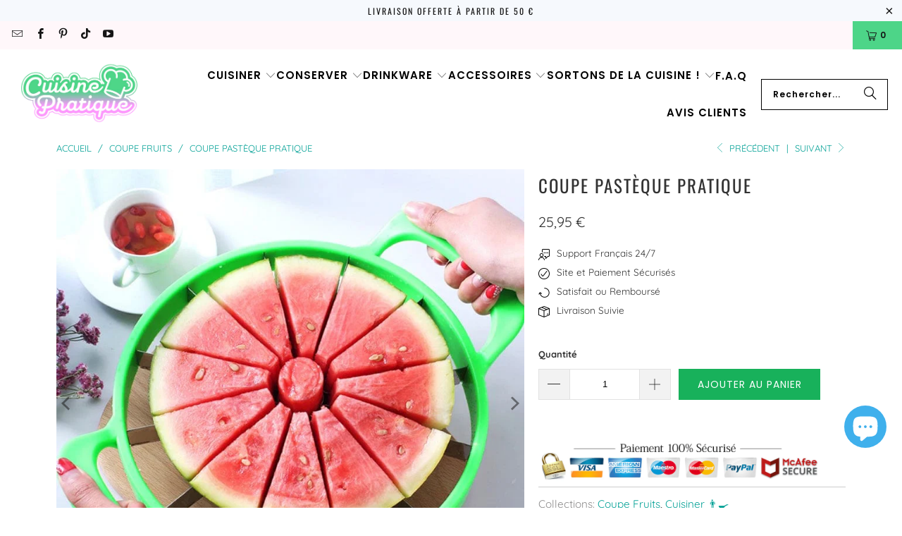

--- FILE ---
content_type: text/html; charset=utf-8
request_url: https://cuisine-pratique.com/collections/coupe-fruits/products/coupe-pasteque-pratique
body_size: 40419
content:
<!DOCTYPE html>
<html class="no-js no-touch" lang="fr">
  <head>
    <meta name="google-site-verification" content="68inVsDp4AnNNKs9PlTzENdTcy2hEtZG8QSKdtLW7H4" />
    <meta charset="utf-8">
    <meta http-equiv="cleartype" content="on">
    <meta name="robots" content="index,follow">

    <!-- Mobile Specific Metas -->
    <meta name="HandheldFriendly" content="True">
    <meta name="MobileOptimized" content="320">
    <meta name="viewport" content="width=device-width,initial-scale=1">
    <meta name="theme-color" content="#ffffff">

    
    <title>
      Coupe Pastèque Pratique - Cuisine-Pratique
    </title>

    
      <meta name="description" content="Coupe de Pastèque en Acier Inoxydable : L&#39;outil Idéal pour des Tranches Rafraîchissantes La pastèque est un fruit délicieux et rafraîchissant, regorgeant de nutriments et de composés végétaux bénéfiques."/>
    

    <link rel="preconnect" href="https://fonts.shopifycdn.com" />
    <link rel="preconnect" href="https://cdn.shopify.com" />
    <link rel="preconnect" href="https://cdn.shopifycloud.com" />

    <link rel="dns-prefetch" href="https://v.shopify.com" />
    <link rel="dns-prefetch" href="https://www.youtube.com" />
    <link rel="dns-prefetch" href="https://vimeo.com" />

    <link href="//cuisine-pratique.com/cdn/shop/t/5/assets/jquery.min.js?v=147293088974801289311730852634" as="script" rel="preload">

    <!-- Stylesheet for Fancybox library -->
    <link rel="stylesheet" href="//cuisine-pratique.com/cdn/shop/t/5/assets/fancybox.css?v=19278034316635137701730852634" type="text/css" media="all" defer>

    <!-- Stylesheets for Turbo -->
    <link href="//cuisine-pratique.com/cdn/shop/t/5/assets/styles.css?v=119047371585313824991763224417" rel="stylesheet" type="text/css" media="all" />

    <!-- Icons -->
    
      <link rel="shortcut icon" type="image/x-icon" href="//cuisine-pratique.com/cdn/shop/files/favicon-32x32_41b1e1ad-9e6a-47f2-89c5-b7f9484e0e42_180x180.png?v=1613524116">
      <link rel="apple-touch-icon" href="//cuisine-pratique.com/cdn/shop/files/favicon-32x32_41b1e1ad-9e6a-47f2-89c5-b7f9484e0e42_180x180.png?v=1613524116"/>
      <link rel="apple-touch-icon" sizes="57x57" href="//cuisine-pratique.com/cdn/shop/files/favicon-32x32_41b1e1ad-9e6a-47f2-89c5-b7f9484e0e42_57x57.png?v=1613524116"/>
      <link rel="apple-touch-icon" sizes="60x60" href="//cuisine-pratique.com/cdn/shop/files/favicon-32x32_41b1e1ad-9e6a-47f2-89c5-b7f9484e0e42_60x60.png?v=1613524116"/>
      <link rel="apple-touch-icon" sizes="72x72" href="//cuisine-pratique.com/cdn/shop/files/favicon-32x32_41b1e1ad-9e6a-47f2-89c5-b7f9484e0e42_72x72.png?v=1613524116"/>
      <link rel="apple-touch-icon" sizes="76x76" href="//cuisine-pratique.com/cdn/shop/files/favicon-32x32_41b1e1ad-9e6a-47f2-89c5-b7f9484e0e42_76x76.png?v=1613524116"/>
      <link rel="apple-touch-icon" sizes="114x114" href="//cuisine-pratique.com/cdn/shop/files/favicon-32x32_41b1e1ad-9e6a-47f2-89c5-b7f9484e0e42_114x114.png?v=1613524116"/>
      <link rel="apple-touch-icon" sizes="180x180" href="//cuisine-pratique.com/cdn/shop/files/favicon-32x32_41b1e1ad-9e6a-47f2-89c5-b7f9484e0e42_180x180.png?v=1613524116"/>
      <link rel="apple-touch-icon" sizes="228x228" href="//cuisine-pratique.com/cdn/shop/files/favicon-32x32_41b1e1ad-9e6a-47f2-89c5-b7f9484e0e42_228x228.png?v=1613524116"/>
    
    <link rel="canonical" href="https://cuisine-pratique.com/products/coupe-pasteque-pratique"/>

    

    

    
      <script src="//cuisine-pratique.com/cdn/shop/t/5/assets/currencies.js?v=1648699478663843391730852634" defer></script>
    

    
    <script>
      window.PXUTheme = window.PXUTheme || {};
      window.PXUTheme.version = '9.5.0';
      window.PXUTheme.name = 'Turbo';
    </script>
    


    
<template id="price-ui"><span class="price " data-price></span><span class="compare-at-price" data-compare-at-price></span><span class="unit-pricing" data-unit-pricing></span></template>
    <template id="price-ui-badge"><div class="price-ui-badge__sticker price-ui-badge__sticker--">
    <span class="price-ui-badge__sticker-text" data-badge></span>
  </div></template>
    
    <template id="price-ui__price"><span class="money" data-price></span></template>
    <template id="price-ui__price-range"><span class="price-min" data-price-min><span class="money" data-price></span></span> - <span class="price-max" data-price-max><span class="money" data-price></span></span></template>
    <template id="price-ui__unit-pricing"><span class="unit-quantity" data-unit-quantity></span> | <span class="unit-price" data-unit-price><span class="money" data-price></span></span> / <span class="unit-measurement" data-unit-measurement></span></template>
    <template id="price-ui-badge__percent-savings-range">Économiser jusqu'à <span data-price-percent></span>%</template>
    <template id="price-ui-badge__percent-savings">Sauvegarder <span data-price-percent></span>%</template>
    <template id="price-ui-badge__price-savings-range">Économiser jusqu'à <span class="money" data-price></span></template>
    <template id="price-ui-badge__price-savings">Enregistrer <span class="money" data-price></span></template>
    <template id="price-ui-badge__on-sale">Vente</template>
    <template id="price-ui-badge__sold-out">Épuisé</template>
    <template id="price-ui-badge__in-stock">En stock</template>
    


    <script>
      
window.PXUTheme = window.PXUTheme || {};


window.PXUTheme.theme_settings = {};
window.PXUTheme.currency = {};
window.PXUTheme.routes = window.PXUTheme.routes || {};


window.PXUTheme.theme_settings.display_tos_checkbox = false;
window.PXUTheme.theme_settings.go_to_checkout = true;
window.PXUTheme.theme_settings.cart_action = "redirect_cart";
window.PXUTheme.theme_settings.cart_shipping_calculator = false;


window.PXUTheme.theme_settings.collection_swatches = false;
window.PXUTheme.theme_settings.collection_secondary_image = true;


window.PXUTheme.currency.show_multiple_currencies = false;
window.PXUTheme.currency.shop_currency = "EUR";
window.PXUTheme.currency.default_currency = "EUR";
window.PXUTheme.currency.display_format = "money_format";
window.PXUTheme.currency.money_format = "{{amount_with_comma_separator}} €";
window.PXUTheme.currency.money_format_no_currency = "{{amount_with_comma_separator}} €";
window.PXUTheme.currency.money_format_currency = "€{{amount_with_comma_separator}} EUR";
window.PXUTheme.currency.native_multi_currency = true;
window.PXUTheme.currency.iso_code = "EUR";
window.PXUTheme.currency.symbol = "€";


window.PXUTheme.theme_settings.display_inventory_left = false;
window.PXUTheme.theme_settings.inventory_threshold = 10;
window.PXUTheme.theme_settings.limit_quantity = false;


window.PXUTheme.theme_settings.menu_position = null;


window.PXUTheme.theme_settings.newsletter_popup = false;
window.PXUTheme.theme_settings.newsletter_popup_days = "7";
window.PXUTheme.theme_settings.newsletter_popup_mobile = true;
window.PXUTheme.theme_settings.newsletter_popup_seconds = 8;


window.PXUTheme.theme_settings.pagination_type = "basic_pagination";


window.PXUTheme.theme_settings.enable_shopify_collection_badges = true;
window.PXUTheme.theme_settings.quick_shop_thumbnail_position = "bottom-thumbnails";
window.PXUTheme.theme_settings.product_form_style = "swatches";
window.PXUTheme.theme_settings.sale_banner_enabled = false;
window.PXUTheme.theme_settings.display_savings = false;
window.PXUTheme.theme_settings.display_sold_out_price = true;
window.PXUTheme.theme_settings.free_text = "Free";
window.PXUTheme.theme_settings.video_looping = false;
window.PXUTheme.theme_settings.quick_shop_style = "inline";
window.PXUTheme.theme_settings.hover_enabled = false;


window.PXUTheme.routes.cart_url = "/cart";
window.PXUTheme.routes.cart_update_url = "/cart/update";
window.PXUTheme.routes.root_url = "/";
window.PXUTheme.routes.search_url = "/search";
window.PXUTheme.routes.all_products_collection_url = "/collections/all";
window.PXUTheme.routes.product_recommendations_url = "/recommendations/products";
window.PXUTheme.routes.predictive_search_url = "/search/suggest";


window.PXUTheme.theme_settings.image_loading_style = "blur-up";


window.PXUTheme.theme_settings.enable_autocomplete = true;


window.PXUTheme.theme_settings.page_dots_enabled = false;
window.PXUTheme.theme_settings.slideshow_arrow_size = "light";


window.PXUTheme.theme_settings.quick_shop_enabled = false;


window.PXUTheme.theme_settings.enable_back_to_top_button = false;


window.PXUTheme.translation = {};


window.PXUTheme.translation.agree_to_terms_warning = "Vous devez accepter les termes et conditions à la caisse.";
window.PXUTheme.translation.one_item_left = "produit en stock";
window.PXUTheme.translation.items_left_text = "produits en stock";
window.PXUTheme.translation.cart_savings_text = "Économisez";
window.PXUTheme.translation.cart_discount_text = "Remise";
window.PXUTheme.translation.cart_subtotal_text = "Sous-total";
window.PXUTheme.translation.cart_remove_text = "Supprimer";
window.PXUTheme.translation.cart_free_text = "Libérer";


window.PXUTheme.translation.newsletter_success_text = "Merci de vous être inscrit(e) à notre liste de diffusion !";


window.PXUTheme.translation.notify_email = "Saisissez votre adresse e-mail...";
window.PXUTheme.translation.notify_email_value = "Translation missing: fr.contact.fields.email";
window.PXUTheme.translation.notify_email_send = "Envoyer";
window.PXUTheme.translation.notify_message_first = "Merci de me contacter lorsque ";
window.PXUTheme.translation.notify_message_last = " est disponible à nouveau - ";
window.PXUTheme.translation.notify_success_text = "Merci ! Nous vous contacterons lorsque ce produit sera de nouveau disponible !";


window.PXUTheme.translation.add_to_cart = "Ajouter au panier";
window.PXUTheme.translation.coming_soon_text = "À Venir";
window.PXUTheme.translation.sold_out_text = "Épuisé";
window.PXUTheme.translation.sale_text = "Soldes";
window.PXUTheme.translation.savings_text = "Économisez";
window.PXUTheme.translation.percent_off_text = "% désactivé";
window.PXUTheme.translation.from_text = "de";
window.PXUTheme.translation.new_text = "Nouveauté";
window.PXUTheme.translation.pre_order_text = "Pré-Commande";
window.PXUTheme.translation.unavailable_text = "Indisponible";


window.PXUTheme.translation.all_results = "Tous les résultats";
window.PXUTheme.translation.no_results = "Aucun résultat trouvé.";


window.PXUTheme.media_queries = {};
window.PXUTheme.media_queries.small = window.matchMedia( "(max-width: 480px)" );
window.PXUTheme.media_queries.medium = window.matchMedia( "(max-width: 798px)" );
window.PXUTheme.media_queries.large = window.matchMedia( "(min-width: 799px)" );
window.PXUTheme.media_queries.larger = window.matchMedia( "(min-width: 960px)" );
window.PXUTheme.media_queries.xlarge = window.matchMedia( "(min-width: 1200px)" );
window.PXUTheme.media_queries.ie10 = window.matchMedia( "all and (-ms-high-contrast: none), (-ms-high-contrast: active)" );
window.PXUTheme.media_queries.tablet = window.matchMedia( "only screen and (min-width: 799px) and (max-width: 1024px)" );
window.PXUTheme.media_queries.mobile_and_tablet = window.matchMedia( "(max-width: 1024px)" );

    </script>

    

    
      <script src="//cuisine-pratique.com/cdn/shop/t/5/assets/instantclick.min.js?v=20092422000980684151730852634" data-no-instant defer></script>

      <script data-no-instant>
        window.addEventListener('DOMContentLoaded', function() {

          function inIframe() {
            try {
              return window.self !== window.top;
            } catch (e) {
              return true;
            }
          }

          if (!inIframe()){
            InstantClick.on('change', function() {

              $('head script[src*="shopify"]').each(function() {
                var script = document.createElement('script');
                script.type = 'text/javascript';
                script.src = $(this).attr('src');

                $('body').append(script);
              });

              $('body').removeClass('fancybox-active');
              $.fancybox.destroy();

              InstantClick.init();

            });
          }
        });
      </script>
    

    <script>
      
    </script>

    <script>window.performance && window.performance.mark && window.performance.mark('shopify.content_for_header.start');</script><meta name="facebook-domain-verification" content="euktysnnvvyo0jl3u72nl2zvobucwt">
<meta name="facebook-domain-verification" content="v5kskmtun5imp4v99fo7jqu6zevc79">
<meta id="shopify-digital-wallet" name="shopify-digital-wallet" content="/27120074845/digital_wallets/dialog">
<meta name="shopify-checkout-api-token" content="dcb51250b211ddd7b95add8d85340bf9">
<meta id="in-context-paypal-metadata" data-shop-id="27120074845" data-venmo-supported="true" data-environment="production" data-locale="fr_FR" data-paypal-v4="true" data-currency="EUR">
<link rel="alternate" type="application/json+oembed" href="https://cuisine-pratique.com/products/coupe-pasteque-pratique.oembed">
<script async="async" src="/checkouts/internal/preloads.js?locale=fr-FR"></script>
<link rel="preconnect" href="https://shop.app" crossorigin="anonymous">
<script async="async" src="https://shop.app/checkouts/internal/preloads.js?locale=fr-FR&shop_id=27120074845" crossorigin="anonymous"></script>
<script id="apple-pay-shop-capabilities" type="application/json">{"shopId":27120074845,"countryCode":"US","currencyCode":"EUR","merchantCapabilities":["supports3DS"],"merchantId":"gid:\/\/shopify\/Shop\/27120074845","merchantName":"Cuisine-Pratique","requiredBillingContactFields":["postalAddress","email","phone"],"requiredShippingContactFields":["postalAddress","email","phone"],"shippingType":"shipping","supportedNetworks":["visa","masterCard","amex","discover","elo","jcb"],"total":{"type":"pending","label":"Cuisine-Pratique","amount":"1.00"},"shopifyPaymentsEnabled":true,"supportsSubscriptions":true}</script>
<script id="shopify-features" type="application/json">{"accessToken":"dcb51250b211ddd7b95add8d85340bf9","betas":["rich-media-storefront-analytics"],"domain":"cuisine-pratique.com","predictiveSearch":true,"shopId":27120074845,"locale":"fr"}</script>
<script>var Shopify = Shopify || {};
Shopify.shop = "bubble-kitchen.myshopify.com";
Shopify.locale = "fr";
Shopify.currency = {"active":"EUR","rate":"1.0"};
Shopify.country = "FR";
Shopify.theme = {"name":"turbo-portland","id":173904560463,"schema_name":"Turbo","schema_version":"9.5.0","theme_store_id":null,"role":"main"};
Shopify.theme.handle = "null";
Shopify.theme.style = {"id":null,"handle":null};
Shopify.cdnHost = "cuisine-pratique.com/cdn";
Shopify.routes = Shopify.routes || {};
Shopify.routes.root = "/";</script>
<script type="module">!function(o){(o.Shopify=o.Shopify||{}).modules=!0}(window);</script>
<script>!function(o){function n(){var o=[];function n(){o.push(Array.prototype.slice.apply(arguments))}return n.q=o,n}var t=o.Shopify=o.Shopify||{};t.loadFeatures=n(),t.autoloadFeatures=n()}(window);</script>
<script>
  window.ShopifyPay = window.ShopifyPay || {};
  window.ShopifyPay.apiHost = "shop.app\/pay";
  window.ShopifyPay.redirectState = null;
</script>
<script id="shop-js-analytics" type="application/json">{"pageType":"product"}</script>
<script defer="defer" async type="module" src="//cuisine-pratique.com/cdn/shopifycloud/shop-js/modules/v2/client.init-shop-cart-sync_CK653pj-.fr.esm.js"></script>
<script defer="defer" async type="module" src="//cuisine-pratique.com/cdn/shopifycloud/shop-js/modules/v2/chunk.common_THX2l5vq.esm.js"></script>
<script type="module">
  await import("//cuisine-pratique.com/cdn/shopifycloud/shop-js/modules/v2/client.init-shop-cart-sync_CK653pj-.fr.esm.js");
await import("//cuisine-pratique.com/cdn/shopifycloud/shop-js/modules/v2/chunk.common_THX2l5vq.esm.js");

  window.Shopify.SignInWithShop?.initShopCartSync?.({"fedCMEnabled":true,"windoidEnabled":true});

</script>
<script>
  window.Shopify = window.Shopify || {};
  if (!window.Shopify.featureAssets) window.Shopify.featureAssets = {};
  window.Shopify.featureAssets['shop-js'] = {"shop-cart-sync":["modules/v2/client.shop-cart-sync_DFDXXXkD.fr.esm.js","modules/v2/chunk.common_THX2l5vq.esm.js"],"init-fed-cm":["modules/v2/client.init-fed-cm_Cc-thFtk.fr.esm.js","modules/v2/chunk.common_THX2l5vq.esm.js"],"init-shop-email-lookup-coordinator":["modules/v2/client.init-shop-email-lookup-coordinator_DlLqghIL.fr.esm.js","modules/v2/chunk.common_THX2l5vq.esm.js"],"shop-cash-offers":["modules/v2/client.shop-cash-offers_D-zvsY8I.fr.esm.js","modules/v2/chunk.common_THX2l5vq.esm.js","modules/v2/chunk.modal_C0XnQBSh.esm.js"],"shop-button":["modules/v2/client.shop-button_DvkMsxJQ.fr.esm.js","modules/v2/chunk.common_THX2l5vq.esm.js"],"init-windoid":["modules/v2/client.init-windoid_bZ2MemEJ.fr.esm.js","modules/v2/chunk.common_THX2l5vq.esm.js"],"avatar":["modules/v2/client.avatar_BTnouDA3.fr.esm.js"],"init-shop-cart-sync":["modules/v2/client.init-shop-cart-sync_CK653pj-.fr.esm.js","modules/v2/chunk.common_THX2l5vq.esm.js"],"shop-toast-manager":["modules/v2/client.shop-toast-manager_DrGkQe9k.fr.esm.js","modules/v2/chunk.common_THX2l5vq.esm.js"],"pay-button":["modules/v2/client.pay-button_DrnUGK2o.fr.esm.js","modules/v2/chunk.common_THX2l5vq.esm.js"],"shop-login-button":["modules/v2/client.shop-login-button_CAhDOpgr.fr.esm.js","modules/v2/chunk.common_THX2l5vq.esm.js","modules/v2/chunk.modal_C0XnQBSh.esm.js"],"init-customer-accounts-sign-up":["modules/v2/client.init-customer-accounts-sign-up_B2oI0MkL.fr.esm.js","modules/v2/client.shop-login-button_CAhDOpgr.fr.esm.js","modules/v2/chunk.common_THX2l5vq.esm.js","modules/v2/chunk.modal_C0XnQBSh.esm.js"],"init-shop-for-new-customer-accounts":["modules/v2/client.init-shop-for-new-customer-accounts_Fh7GHljr.fr.esm.js","modules/v2/client.shop-login-button_CAhDOpgr.fr.esm.js","modules/v2/chunk.common_THX2l5vq.esm.js","modules/v2/chunk.modal_C0XnQBSh.esm.js"],"init-customer-accounts":["modules/v2/client.init-customer-accounts_CE5ScpEV.fr.esm.js","modules/v2/client.shop-login-button_CAhDOpgr.fr.esm.js","modules/v2/chunk.common_THX2l5vq.esm.js","modules/v2/chunk.modal_C0XnQBSh.esm.js"],"shop-follow-button":["modules/v2/client.shop-follow-button_CCZx8YR6.fr.esm.js","modules/v2/chunk.common_THX2l5vq.esm.js","modules/v2/chunk.modal_C0XnQBSh.esm.js"],"lead-capture":["modules/v2/client.lead-capture_Bwrau9WY.fr.esm.js","modules/v2/chunk.common_THX2l5vq.esm.js","modules/v2/chunk.modal_C0XnQBSh.esm.js"],"checkout-modal":["modules/v2/client.checkout-modal_JXOKVWVv.fr.esm.js","modules/v2/chunk.common_THX2l5vq.esm.js","modules/v2/chunk.modal_C0XnQBSh.esm.js"],"shop-login":["modules/v2/client.shop-login_C5f7AhHA.fr.esm.js","modules/v2/chunk.common_THX2l5vq.esm.js","modules/v2/chunk.modal_C0XnQBSh.esm.js"],"payment-terms":["modules/v2/client.payment-terms_BFgRpJ6P.fr.esm.js","modules/v2/chunk.common_THX2l5vq.esm.js","modules/v2/chunk.modal_C0XnQBSh.esm.js"]};
</script>
<script>(function() {
  var isLoaded = false;
  function asyncLoad() {
    if (isLoaded) return;
    isLoaded = true;
    var urls = ["https:\/\/loox.io\/widget\/Vy-zEtQm9P\/loox.1572485650035.js?shop=bubble-kitchen.myshopify.com","https:\/\/static.klaviyo.com\/onsite\/js\/SJAg69\/klaviyo.js?company_id=SJAg69\u0026shop=bubble-kitchen.myshopify.com","\/\/cdn.shopify.com\/proxy\/3fa5b266550bf0f65b4a6a5df1eda9f8a0d884910efb0c8962f2148975d2ff74\/api.goaffpro.com\/loader.js?shop=bubble-kitchen.myshopify.com\u0026sp-cache-control=cHVibGljLCBtYXgtYWdlPTkwMA"];
    for (var i = 0; i < urls.length; i++) {
      var s = document.createElement('script');
      s.type = 'text/javascript';
      s.async = true;
      s.src = urls[i];
      var x = document.getElementsByTagName('script')[0];
      x.parentNode.insertBefore(s, x);
    }
  };
  if(window.attachEvent) {
    window.attachEvent('onload', asyncLoad);
  } else {
    window.addEventListener('load', asyncLoad, false);
  }
})();</script>
<script id="__st">var __st={"a":27120074845,"offset":3600,"reqid":"83cb3a9d-0bdc-4bea-a7db-61eba5bb7956-1766221336","pageurl":"cuisine-pratique.com\/collections\/coupe-fruits\/products\/coupe-pasteque-pratique","u":"a12778d1c69e","p":"product","rtyp":"product","rid":8742988808527};</script>
<script>window.ShopifyPaypalV4VisibilityTracking = true;</script>
<script id="captcha-bootstrap">!function(){'use strict';const t='contact',e='account',n='new_comment',o=[[t,t],['blogs',n],['comments',n],[t,'customer']],c=[[e,'customer_login'],[e,'guest_login'],[e,'recover_customer_password'],[e,'create_customer']],r=t=>t.map((([t,e])=>`form[action*='/${t}']:not([data-nocaptcha='true']) input[name='form_type'][value='${e}']`)).join(','),a=t=>()=>t?[...document.querySelectorAll(t)].map((t=>t.form)):[];function s(){const t=[...o],e=r(t);return a(e)}const i='password',u='form_key',d=['recaptcha-v3-token','g-recaptcha-response','h-captcha-response',i],f=()=>{try{return window.sessionStorage}catch{return}},m='__shopify_v',_=t=>t.elements[u];function p(t,e,n=!1){try{const o=window.sessionStorage,c=JSON.parse(o.getItem(e)),{data:r}=function(t){const{data:e,action:n}=t;return t[m]||n?{data:e,action:n}:{data:t,action:n}}(c);for(const[e,n]of Object.entries(r))t.elements[e]&&(t.elements[e].value=n);n&&o.removeItem(e)}catch(o){console.error('form repopulation failed',{error:o})}}const l='form_type',E='cptcha';function T(t){t.dataset[E]=!0}const w=window,h=w.document,L='Shopify',v='ce_forms',y='captcha';let A=!1;((t,e)=>{const n=(g='f06e6c50-85a8-45c8-87d0-21a2b65856fe',I='https://cdn.shopify.com/shopifycloud/storefront-forms-hcaptcha/ce_storefront_forms_captcha_hcaptcha.v1.5.2.iife.js',D={infoText:'Protégé par hCaptcha',privacyText:'Confidentialité',termsText:'Conditions'},(t,e,n)=>{const o=w[L][v],c=o.bindForm;if(c)return c(t,g,e,D).then(n);var r;o.q.push([[t,g,e,D],n]),r=I,A||(h.body.append(Object.assign(h.createElement('script'),{id:'captcha-provider',async:!0,src:r})),A=!0)});var g,I,D;w[L]=w[L]||{},w[L][v]=w[L][v]||{},w[L][v].q=[],w[L][y]=w[L][y]||{},w[L][y].protect=function(t,e){n(t,void 0,e),T(t)},Object.freeze(w[L][y]),function(t,e,n,w,h,L){const[v,y,A,g]=function(t,e,n){const i=e?o:[],u=t?c:[],d=[...i,...u],f=r(d),m=r(i),_=r(d.filter((([t,e])=>n.includes(e))));return[a(f),a(m),a(_),s()]}(w,h,L),I=t=>{const e=t.target;return e instanceof HTMLFormElement?e:e&&e.form},D=t=>v().includes(t);t.addEventListener('submit',(t=>{const e=I(t);if(!e)return;const n=D(e)&&!e.dataset.hcaptchaBound&&!e.dataset.recaptchaBound,o=_(e),c=g().includes(e)&&(!o||!o.value);(n||c)&&t.preventDefault(),c&&!n&&(function(t){try{if(!f())return;!function(t){const e=f();if(!e)return;const n=_(t);if(!n)return;const o=n.value;o&&e.removeItem(o)}(t);const e=Array.from(Array(32),(()=>Math.random().toString(36)[2])).join('');!function(t,e){_(t)||t.append(Object.assign(document.createElement('input'),{type:'hidden',name:u})),t.elements[u].value=e}(t,e),function(t,e){const n=f();if(!n)return;const o=[...t.querySelectorAll(`input[type='${i}']`)].map((({name:t})=>t)),c=[...d,...o],r={};for(const[a,s]of new FormData(t).entries())c.includes(a)||(r[a]=s);n.setItem(e,JSON.stringify({[m]:1,action:t.action,data:r}))}(t,e)}catch(e){console.error('failed to persist form',e)}}(e),e.submit())}));const S=(t,e)=>{t&&!t.dataset[E]&&(n(t,e.some((e=>e===t))),T(t))};for(const o of['focusin','change'])t.addEventListener(o,(t=>{const e=I(t);D(e)&&S(e,y())}));const B=e.get('form_key'),M=e.get(l),P=B&&M;t.addEventListener('DOMContentLoaded',(()=>{const t=y();if(P)for(const e of t)e.elements[l].value===M&&p(e,B);[...new Set([...A(),...v().filter((t=>'true'===t.dataset.shopifyCaptcha))])].forEach((e=>S(e,t)))}))}(h,new URLSearchParams(w.location.search),n,t,e,['guest_login'])})(!0,!0)}();</script>
<script integrity="sha256-4kQ18oKyAcykRKYeNunJcIwy7WH5gtpwJnB7kiuLZ1E=" data-source-attribution="shopify.loadfeatures" defer="defer" src="//cuisine-pratique.com/cdn/shopifycloud/storefront/assets/storefront/load_feature-a0a9edcb.js" crossorigin="anonymous"></script>
<script crossorigin="anonymous" defer="defer" src="//cuisine-pratique.com/cdn/shopifycloud/storefront/assets/shopify_pay/storefront-65b4c6d7.js?v=20250812"></script>
<script data-source-attribution="shopify.dynamic_checkout.dynamic.init">var Shopify=Shopify||{};Shopify.PaymentButton=Shopify.PaymentButton||{isStorefrontPortableWallets:!0,init:function(){window.Shopify.PaymentButton.init=function(){};var t=document.createElement("script");t.src="https://cuisine-pratique.com/cdn/shopifycloud/portable-wallets/latest/portable-wallets.fr.js",t.type="module",document.head.appendChild(t)}};
</script>
<script data-source-attribution="shopify.dynamic_checkout.buyer_consent">
  function portableWalletsHideBuyerConsent(e){var t=document.getElementById("shopify-buyer-consent"),n=document.getElementById("shopify-subscription-policy-button");t&&n&&(t.classList.add("hidden"),t.setAttribute("aria-hidden","true"),n.removeEventListener("click",e))}function portableWalletsShowBuyerConsent(e){var t=document.getElementById("shopify-buyer-consent"),n=document.getElementById("shopify-subscription-policy-button");t&&n&&(t.classList.remove("hidden"),t.removeAttribute("aria-hidden"),n.addEventListener("click",e))}window.Shopify?.PaymentButton&&(window.Shopify.PaymentButton.hideBuyerConsent=portableWalletsHideBuyerConsent,window.Shopify.PaymentButton.showBuyerConsent=portableWalletsShowBuyerConsent);
</script>
<script data-source-attribution="shopify.dynamic_checkout.cart.bootstrap">document.addEventListener("DOMContentLoaded",(function(){function t(){return document.querySelector("shopify-accelerated-checkout-cart, shopify-accelerated-checkout")}if(t())Shopify.PaymentButton.init();else{new MutationObserver((function(e,n){t()&&(Shopify.PaymentButton.init(),n.disconnect())})).observe(document.body,{childList:!0,subtree:!0})}}));
</script>
<link id="shopify-accelerated-checkout-styles" rel="stylesheet" media="screen" href="https://cuisine-pratique.com/cdn/shopifycloud/portable-wallets/latest/accelerated-checkout-backwards-compat.css" crossorigin="anonymous">
<style id="shopify-accelerated-checkout-cart">
        #shopify-buyer-consent {
  margin-top: 1em;
  display: inline-block;
  width: 100%;
}

#shopify-buyer-consent.hidden {
  display: none;
}

#shopify-subscription-policy-button {
  background: none;
  border: none;
  padding: 0;
  text-decoration: underline;
  font-size: inherit;
  cursor: pointer;
}

#shopify-subscription-policy-button::before {
  box-shadow: none;
}

      </style>

<script>window.performance && window.performance.mark && window.performance.mark('shopify.content_for_header.end');</script>

    

<meta name="author" content="Cuisine-Pratique">
<meta property="og:url" content="https://cuisine-pratique.com/products/coupe-pasteque-pratique">
<meta property="og:site_name" content="Cuisine-Pratique">




  <meta property="og:type" content="product">
  <meta property="og:title" content="Coupe Pastèque Pratique">
  
    
      <meta property="og:image" content="https://cuisine-pratique.com/cdn/shop/files/coupe-pasteque-pratique-52386417475919_600x.webp?v=1710190455">
      <meta property="og:image:secure_url" content="https://cuisine-pratique.com/cdn/shop/files/coupe-pasteque-pratique-52386417475919_600x.webp?v=1710190455">
      
      <meta property="og:image:width" content="800">
      <meta property="og:image:height" content="800">
    
      <meta property="og:image" content="https://cuisine-pratique.com/cdn/shop/files/coupe-pasteque-pratique-56009984115023_600x.jpg?v=1719640787">
      <meta property="og:image:secure_url" content="https://cuisine-pratique.com/cdn/shop/files/coupe-pasteque-pratique-56009984115023_600x.jpg?v=1719640787">
      
      <meta property="og:image:width" content="800">
      <meta property="og:image:height" content="800">
    
      <meta property="og:image" content="https://cuisine-pratique.com/cdn/shop/files/coupe-pasteque-pratique-52386417082703_600x.webp?v=1710301505">
      <meta property="og:image:secure_url" content="https://cuisine-pratique.com/cdn/shop/files/coupe-pasteque-pratique-52386417082703_600x.webp?v=1710301505">
      
      <meta property="og:image:width" content="750">
      <meta property="og:image:height" content="497">
    
  
  <meta property="product:price:amount" content="25,95">
  <meta property="product:price:currency" content="EUR">



  <meta property="og:description" content="Coupe de Pastèque en Acier Inoxydable : L&#39;outil Idéal pour des Tranches Rafraîchissantes La pastèque est un fruit délicieux et rafraîchissant, regorgeant de nutriments et de composés végétaux bénéfiques.">




<meta name="twitter:card" content="summary">

  <meta name="twitter:title" content="Coupe Pastèque Pratique">
  <meta name="twitter:description" content="Coupe de Pastèque en Acier Inoxydable : L&#39;outil Idéal pour des Tranches Rafraîchissantes La pastèque est un fruit délicieux et rafraîchissant, regorgeant de nutriments et de composés végétaux bénéfiques. Cependant, découper une pastèque prend du temps et de l&#39;énergie. Elles sont grandes, robustes et peuvent nécessiter des compétences sérieuses en maniement pour être coupées correctement. Vous cherchez à découper des pastèques facilement et rapidement ? Le coupeur de pastèque est la solution idéale pour vous ! Ce coupeur de pastèque est doté d&#39;une lame en acier inoxydable de haute qualité de type 304. Sa lame est tranchante et durable, vous permettant de découper les pastèques sans effort. Conçu avec une poignée antidérapante, il facilite la découpe sécurisée de la pastèque. L&#39;utilisation de ce coupeur rend le processus de découpe beaucoup plus confortable.   Vous pouvez obtenir des tranches parfaitement dimensionnées">
  <meta name="twitter:image" content="https://cuisine-pratique.com/cdn/shop/files/coupe-pasteque-pratique-52386417475919_240x.webp?v=1710190455">
  <meta name="twitter:image:width" content="240">
  <meta name="twitter:image:height" content="240">
  <meta name="twitter:image:alt" content="Coupe Pastèque Pratique">



    <link rel="prev" href="/collections/coupe-fruits/products/coupe-pomme">
    <link rel="next" href="/collections/coupe-fruits/products/decoupe-pasteque-a-helice">

    <!-- Google Tag Manager -->
<script>(function(w,d,s,l,i){w[l]=w[l]||[];w[l].push({'gtm.start':
new Date().getTime(),event:'gtm.js'});var f=d.getElementsByTagName(s)[0],
j=d.createElement(s),dl=l!='dataLayer'?'&l='+l:'';j.async=true;j.src=
'https://www.googletagmanager.com/gtm.js?id='+i+dl;f.parentNode.insertBefore(j,f);
})(window,document,'script','dataLayer','GTM-T5WVD9XF');</script>
<!-- End Google Tag Manager -->

  <!-- BEGIN app block: shopify://apps/simprosys-google-shopping-feed/blocks/core_settings_block/1f0b859e-9fa6-4007-97e8-4513aff5ff3b --><!-- BEGIN: GSF App Core Tags & Scripts by Simprosys Google Shopping Feed -->









<!-- END: GSF App Core Tags & Scripts by Simprosys Google Shopping Feed -->
<!-- END app block --><!-- BEGIN app block: shopify://apps/sticky-add-to-cart-bar/blocks/app-embed/e98261d9-7a53-483b-8aaa-054afd5be639 --><link rel="preconnect" href="https://appsolve.io/" /><link rel="preconnect" href="https://cdn-sf.vitals.app/" /><script data-ver="58" id="vtlsAebData" class="notranslate">window.vtlsLiquidData = window.vtlsLiquidData || {};window.vtlsLiquidData.buildId = 55340;

window.vtlsLiquidData.apiHosts = {
	...window.vtlsLiquidData.apiHosts,
	"2": "https://satc.sqa-api.com"
};
	window.vtlsLiquidData.moduleSettings = {
		...window.vtlsLiquidData.moduleSettings,
		48: {"469":true,"491":0,"588":true,"595":false,"603":"","605":"","606":"","781":true,"783":1,"876":0,"1076":true,"1105":0},
		
		16: {"232":true,"245":"bottom","246":"bottom","247":"Add to Cart","411":true,"417":true,"418":false,"477":"custom","478":"ffffff","479":"222222","489":false,"843":"34c759","844":"ffffff","921":false,"922":true,"923":true,"924":"2","925":"2","952":"{\"cssVariables\":{\"traits\":{\"borderRadius\":{\"default\":\"7px\"}}}}","1021":true,"1110":false,"1154":0,"1155":true,"1156":true,"1157":false,"1158":0,"1159":false,"1160":false,"1161":true,"1162":false,"1163":false,"1182":false,"1183":true,"1184":"Ajouter au Panier","1185":true},
		
		51: null,
		
	}

window.vtlsLiquidData.shopThemeName = "Turbo";window.vtlsLiquidData.settingTranslation = {"16":{"1184":{"fr":"Ajouter au Panier"}}};window.vtlsLiquidData.shopSettings={};window.vtlsLiquidData.shopSettings.cartType="";window.vtlsLiquidData.spat="d8fc54e7d1202a479a19977fed0a1c0c";window.vtlsLiquidData.shopInfo={id:27120074845,domain:"cuisine-pratique.com",shopifyDomain:"bubble-kitchen.myshopify.com",primaryLocaleIsoCode: "fr",defaultCurrency:"EUR",enabledCurrencies:["AED","AFN","ALL","AMD","ANG","AUD","AWG","AZN","BAM","BBD","BDT","BGN","BIF","BND","BOB","BSD","BWP","BZD","CAD","CDF","CHF","CNY","CRC","CVE","CZK","DJF","DKK","DOP","DZD","EGP","ETB","EUR","FJD","FKP","GBP","GMD","GNF","GTQ","GYD","HKD","HNL","HUF","IDR","ILS","INR","ISK","JMD","JPY","KES","KGS","KHR","KMF","KRW","KYD","KZT","LAK","LBP","LKR","MAD","MDL","MKD","MMK","MNT","MOP","MUR","MVR","MWK","MYR","NGN","NIO","NPR","NZD","PEN","PGK","PHP","PKR","PLN","PYG","QAR","RON","RSD","RWF","SAR","SBD","SEK","SGD","SHP","SLL","STD","THB","TJS","TOP","TTD","TWD","TZS","UAH","UGX","USD","UYU","UZS","VND","VUV","WST","XAF","XCD","XOF","XPF","YER"],moneyFormat:"{{amount_with_comma_separator}} €",moneyWithCurrencyFormat:"€{{amount_with_comma_separator}} EUR",appId:"2",appName:"Sticky Add to Cart Bar",};window.vtlsLiquidData.acceptedScopes = {};window.vtlsLiquidData.product = {"id": 8742988808527,"available": true,"title": "Coupe Pastèque Pratique","handle": "coupe-pasteque-pratique","vendor": "Cuisine-Pratique","type": "Coupe Fruits","tags": ["Coupe-Fruits","cuisiner"],"description": "1","featured_image":{"src": "//cuisine-pratique.com/cdn/shop/files/coupe-pasteque-pratique-52386417475919.webp?v=1710190455","aspect_ratio": "1.0"},"collectionIds": [611833741647,137636806749],"variants": [{"id": 47789046497615,"title": "Default Title","option1": "Default Title","option2": null,"option3": null,"price": 2595,"compare_at_price": null,"available": true,"image":null,"featured_media_id":null,"is_preorderable":0}],"options": [{"name": "Title"}],"metafields": {"reviews": {}}};window.vtlsLiquidData.cacheKeys = [1757029573,1757029740,1757029573,1757029740,1757029573,1757029573,1757029573,1757029573 ];</script><script id="vtlsAebDynamicFunctions" class="notranslate">window.vtlsLiquidData = window.vtlsLiquidData || {};window.vtlsLiquidData.dynamicFunctions = ({$,vitalsGet,vitalsSet,VITALS_GET_$_DESCRIPTION,VITALS_GET_$_END_SECTION,VITALS_GET_$_ATC_FORM,VITALS_GET_$_ATC_BUTTON,submit_button,form_add_to_cart,cartItemVariantId,VITALS_EVENT_CART_UPDATED,VITALS_EVENT_DISCOUNTS_LOADED,VITALS_EVENT_PRICES_UPDATED,VITALS_EVENT_RENDER_CAROUSEL_STARS,VITALS_EVENT_RENDER_COLLECTION_STARS,VITALS_EVENT_SMART_BAR_RENDERED,VITALS_EVENT_SMART_BAR_CLOSED,VITALS_EVENT_TABS_RENDERED,VITALS_EVENT_VARIANT_CHANGED,VITALS_EVENT_ATC_BUTTON_FOUND,VITALS_IS_MOBILE,VITALS_PAGE_TYPE,VITALS_APPEND_CSS,VITALS_HOOK__CAN_EXECUTE_CHECKOUT,VITALS_HOOK__GET_CUSTOM_CHECKOUT_URL_PARAMETERS,VITALS_HOOK__GET_CUSTOM_VARIANT_SELECTOR,VITALS_HOOK__GET_IMAGES_DEFAULT_SIZE,VITALS_HOOK__ON_CLICK_CHECKOUT_BUTTON,VITALS_HOOK__DONT_ACCELERATE_CHECKOUT,VITALS_HOOK__ON_ATC_STAY_ON_THE_SAME_PAGE,VITALS_HOOK__CAN_EXECUTE_ATC,VITALS_FLAG__IGNORE_VARIANT_ID_FROM_URL,VITALS_FLAG__UPDATE_ATC_BUTTON_REFERENCE,VITALS_FLAG__UPDATE_CART_ON_CHECKOUT,VITALS_FLAG__USE_CAPTURE_FOR_ATC_BUTTON,VITALS_FLAG__USE_FIRST_ATC_SPAN_FOR_PRE_ORDER,VITALS_FLAG__USE_HTML_FOR_STICKY_ATC_BUTTON,VITALS_FLAG__STOP_EXECUTION,VITALS_FLAG__USE_CUSTOM_COLLECTION_FILTER_DROPDOWN,VITALS_FLAG__PRE_ORDER_START_WITH_OBSERVER,VITALS_FLAG__PRE_ORDER_OBSERVER_DELAY,VITALS_FLAG__ON_CHECKOUT_CLICK_USE_CAPTURE_EVENT,handle,}) => {return {"147": {"location":"description","locator":"after"},};};</script><script id="vtlsAebDocumentInjectors" class="notranslate">window.vtlsLiquidData = window.vtlsLiquidData || {};window.vtlsLiquidData.documentInjectors = ({$,vitalsGet,vitalsSet,VITALS_IS_MOBILE,VITALS_APPEND_CSS}) => {const documentInjectors = {};documentInjectors["12"]={};documentInjectors["12"]["d"]=[];documentInjectors["12"]["d"]["0"]={};documentInjectors["12"]["d"]["0"]["a"]=[];documentInjectors["12"]["d"]["0"]["s"]="form[action*=\"\/cart\/add\"]:visible:not([id*=\"product-form-installment\"]):not([id*=\"product-installment-form\"]):not(.vtls-exclude-atc-injector *)";documentInjectors["2"]={};documentInjectors["2"]["d"]=[];documentInjectors["2"]["d"]["0"]={};documentInjectors["2"]["d"]["0"]["a"]={"l":"append"};documentInjectors["2"]["d"]["0"]["s"]="div.product__details";documentInjectors["11"]={};documentInjectors["11"]["d"]=[];documentInjectors["11"]["d"]["0"]={};documentInjectors["11"]["d"]["0"]["a"]={"ctx":"inside","last":false};documentInjectors["11"]["d"]["0"]["s"]="[type=\"submit\"]:not(.swym-button)";documentInjectors["1"]={};documentInjectors["1"]["d"]=[];documentInjectors["1"]["d"]["0"]={};documentInjectors["1"]["d"]["0"]["a"]=null;documentInjectors["1"]["d"]["0"]["s"]="div.product__details";return documentInjectors;};</script><script id="vtlsAebBundle" src="https://cdn-sf.vitals.app/assets/js/bundle-1b57d7d7a5344212abb3678779366127.js" async></script>

<!-- END app block --><script src="https://cdn.shopify.com/extensions/7bc9bb47-adfa-4267-963e-cadee5096caf/inbox-1252/assets/inbox-chat-loader.js" type="text/javascript" defer="defer"></script>
<link href="https://monorail-edge.shopifysvc.com" rel="dns-prefetch">
<script>(function(){if ("sendBeacon" in navigator && "performance" in window) {try {var session_token_from_headers = performance.getEntriesByType('navigation')[0].serverTiming.find(x => x.name == '_s').description;} catch {var session_token_from_headers = undefined;}var session_cookie_matches = document.cookie.match(/_shopify_s=([^;]*)/);var session_token_from_cookie = session_cookie_matches && session_cookie_matches.length === 2 ? session_cookie_matches[1] : "";var session_token = session_token_from_headers || session_token_from_cookie || "";function handle_abandonment_event(e) {var entries = performance.getEntries().filter(function(entry) {return /monorail-edge.shopifysvc.com/.test(entry.name);});if (!window.abandonment_tracked && entries.length === 0) {window.abandonment_tracked = true;var currentMs = Date.now();var navigation_start = performance.timing.navigationStart;var payload = {shop_id: 27120074845,url: window.location.href,navigation_start,duration: currentMs - navigation_start,session_token,page_type: "product"};window.navigator.sendBeacon("https://monorail-edge.shopifysvc.com/v1/produce", JSON.stringify({schema_id: "online_store_buyer_site_abandonment/1.1",payload: payload,metadata: {event_created_at_ms: currentMs,event_sent_at_ms: currentMs}}));}}window.addEventListener('pagehide', handle_abandonment_event);}}());</script>
<script id="web-pixels-manager-setup">(function e(e,d,r,n,o){if(void 0===o&&(o={}),!Boolean(null===(a=null===(i=window.Shopify)||void 0===i?void 0:i.analytics)||void 0===a?void 0:a.replayQueue)){var i,a;window.Shopify=window.Shopify||{};var t=window.Shopify;t.analytics=t.analytics||{};var s=t.analytics;s.replayQueue=[],s.publish=function(e,d,r){return s.replayQueue.push([e,d,r]),!0};try{self.performance.mark("wpm:start")}catch(e){}var l=function(){var e={modern:/Edge?\/(1{2}[4-9]|1[2-9]\d|[2-9]\d{2}|\d{4,})\.\d+(\.\d+|)|Firefox\/(1{2}[4-9]|1[2-9]\d|[2-9]\d{2}|\d{4,})\.\d+(\.\d+|)|Chrom(ium|e)\/(9{2}|\d{3,})\.\d+(\.\d+|)|(Maci|X1{2}).+ Version\/(15\.\d+|(1[6-9]|[2-9]\d|\d{3,})\.\d+)([,.]\d+|)( \(\w+\)|)( Mobile\/\w+|) Safari\/|Chrome.+OPR\/(9{2}|\d{3,})\.\d+\.\d+|(CPU[ +]OS|iPhone[ +]OS|CPU[ +]iPhone|CPU IPhone OS|CPU iPad OS)[ +]+(15[._]\d+|(1[6-9]|[2-9]\d|\d{3,})[._]\d+)([._]\d+|)|Android:?[ /-](13[3-9]|1[4-9]\d|[2-9]\d{2}|\d{4,})(\.\d+|)(\.\d+|)|Android.+Firefox\/(13[5-9]|1[4-9]\d|[2-9]\d{2}|\d{4,})\.\d+(\.\d+|)|Android.+Chrom(ium|e)\/(13[3-9]|1[4-9]\d|[2-9]\d{2}|\d{4,})\.\d+(\.\d+|)|SamsungBrowser\/([2-9]\d|\d{3,})\.\d+/,legacy:/Edge?\/(1[6-9]|[2-9]\d|\d{3,})\.\d+(\.\d+|)|Firefox\/(5[4-9]|[6-9]\d|\d{3,})\.\d+(\.\d+|)|Chrom(ium|e)\/(5[1-9]|[6-9]\d|\d{3,})\.\d+(\.\d+|)([\d.]+$|.*Safari\/(?![\d.]+ Edge\/[\d.]+$))|(Maci|X1{2}).+ Version\/(10\.\d+|(1[1-9]|[2-9]\d|\d{3,})\.\d+)([,.]\d+|)( \(\w+\)|)( Mobile\/\w+|) Safari\/|Chrome.+OPR\/(3[89]|[4-9]\d|\d{3,})\.\d+\.\d+|(CPU[ +]OS|iPhone[ +]OS|CPU[ +]iPhone|CPU IPhone OS|CPU iPad OS)[ +]+(10[._]\d+|(1[1-9]|[2-9]\d|\d{3,})[._]\d+)([._]\d+|)|Android:?[ /-](13[3-9]|1[4-9]\d|[2-9]\d{2}|\d{4,})(\.\d+|)(\.\d+|)|Mobile Safari.+OPR\/([89]\d|\d{3,})\.\d+\.\d+|Android.+Firefox\/(13[5-9]|1[4-9]\d|[2-9]\d{2}|\d{4,})\.\d+(\.\d+|)|Android.+Chrom(ium|e)\/(13[3-9]|1[4-9]\d|[2-9]\d{2}|\d{4,})\.\d+(\.\d+|)|Android.+(UC? ?Browser|UCWEB|U3)[ /]?(15\.([5-9]|\d{2,})|(1[6-9]|[2-9]\d|\d{3,})\.\d+)\.\d+|SamsungBrowser\/(5\.\d+|([6-9]|\d{2,})\.\d+)|Android.+MQ{2}Browser\/(14(\.(9|\d{2,})|)|(1[5-9]|[2-9]\d|\d{3,})(\.\d+|))(\.\d+|)|K[Aa][Ii]OS\/(3\.\d+|([4-9]|\d{2,})\.\d+)(\.\d+|)/},d=e.modern,r=e.legacy,n=navigator.userAgent;return n.match(d)?"modern":n.match(r)?"legacy":"unknown"}(),u="modern"===l?"modern":"legacy",c=(null!=n?n:{modern:"",legacy:""})[u],f=function(e){return[e.baseUrl,"/wpm","/b",e.hashVersion,"modern"===e.buildTarget?"m":"l",".js"].join("")}({baseUrl:d,hashVersion:r,buildTarget:u}),m=function(e){var d=e.version,r=e.bundleTarget,n=e.surface,o=e.pageUrl,i=e.monorailEndpoint;return{emit:function(e){var a=e.status,t=e.errorMsg,s=(new Date).getTime(),l=JSON.stringify({metadata:{event_sent_at_ms:s},events:[{schema_id:"web_pixels_manager_load/3.1",payload:{version:d,bundle_target:r,page_url:o,status:a,surface:n,error_msg:t},metadata:{event_created_at_ms:s}}]});if(!i)return console&&console.warn&&console.warn("[Web Pixels Manager] No Monorail endpoint provided, skipping logging."),!1;try{return self.navigator.sendBeacon.bind(self.navigator)(i,l)}catch(e){}var u=new XMLHttpRequest;try{return u.open("POST",i,!0),u.setRequestHeader("Content-Type","text/plain"),u.send(l),!0}catch(e){return console&&console.warn&&console.warn("[Web Pixels Manager] Got an unhandled error while logging to Monorail."),!1}}}}({version:r,bundleTarget:l,surface:e.surface,pageUrl:self.location.href,monorailEndpoint:e.monorailEndpoint});try{o.browserTarget=l,function(e){var d=e.src,r=e.async,n=void 0===r||r,o=e.onload,i=e.onerror,a=e.sri,t=e.scriptDataAttributes,s=void 0===t?{}:t,l=document.createElement("script"),u=document.querySelector("head"),c=document.querySelector("body");if(l.async=n,l.src=d,a&&(l.integrity=a,l.crossOrigin="anonymous"),s)for(var f in s)if(Object.prototype.hasOwnProperty.call(s,f))try{l.dataset[f]=s[f]}catch(e){}if(o&&l.addEventListener("load",o),i&&l.addEventListener("error",i),u)u.appendChild(l);else{if(!c)throw new Error("Did not find a head or body element to append the script");c.appendChild(l)}}({src:f,async:!0,onload:function(){if(!function(){var e,d;return Boolean(null===(d=null===(e=window.Shopify)||void 0===e?void 0:e.analytics)||void 0===d?void 0:d.initialized)}()){var d=window.webPixelsManager.init(e)||void 0;if(d){var r=window.Shopify.analytics;r.replayQueue.forEach((function(e){var r=e[0],n=e[1],o=e[2];d.publishCustomEvent(r,n,o)})),r.replayQueue=[],r.publish=d.publishCustomEvent,r.visitor=d.visitor,r.initialized=!0}}},onerror:function(){return m.emit({status:"failed",errorMsg:"".concat(f," has failed to load")})},sri:function(e){var d=/^sha384-[A-Za-z0-9+/=]+$/;return"string"==typeof e&&d.test(e)}(c)?c:"",scriptDataAttributes:o}),m.emit({status:"loading"})}catch(e){m.emit({status:"failed",errorMsg:(null==e?void 0:e.message)||"Unknown error"})}}})({shopId: 27120074845,storefrontBaseUrl: "https://cuisine-pratique.com",extensionsBaseUrl: "https://extensions.shopifycdn.com/cdn/shopifycloud/web-pixels-manager",monorailEndpoint: "https://monorail-edge.shopifysvc.com/unstable/produce_batch",surface: "storefront-renderer",enabledBetaFlags: ["2dca8a86"],webPixelsConfigList: [{"id":"3044966735","configuration":"{\"accountID\":\"SJAg69\",\"webPixelConfig\":\"eyJlbmFibGVBZGRlZFRvQ2FydEV2ZW50cyI6IHRydWV9\"}","eventPayloadVersion":"v1","runtimeContext":"STRICT","scriptVersion":"524f6c1ee37bacdca7657a665bdca589","type":"APP","apiClientId":123074,"privacyPurposes":["ANALYTICS","MARKETING"],"dataSharingAdjustments":{"protectedCustomerApprovalScopes":["read_customer_address","read_customer_email","read_customer_name","read_customer_personal_data","read_customer_phone"]}},{"id":"2920120655","configuration":"{\"account_ID\":\"78620\",\"google_analytics_tracking_tag\":\"1\",\"measurement_id\":\"2\",\"api_secret\":\"3\",\"shop_settings\":\"{\\\"custom_pixel_script\\\":\\\"https:\\\\\\\/\\\\\\\/storage.googleapis.com\\\\\\\/gsf-scripts\\\\\\\/custom-pixels\\\\\\\/bubble-kitchen.js\\\"}\"}","eventPayloadVersion":"v1","runtimeContext":"LAX","scriptVersion":"c6b888297782ed4a1cba19cda43d6625","type":"APP","apiClientId":1558137,"privacyPurposes":[],"dataSharingAdjustments":{"protectedCustomerApprovalScopes":["read_customer_address","read_customer_email","read_customer_name","read_customer_personal_data","read_customer_phone"]}},{"id":"2078376271","configuration":"{\"shop\":\"bubble-kitchen.myshopify.com\",\"cookie_duration\":\"604800\"}","eventPayloadVersion":"v1","runtimeContext":"STRICT","scriptVersion":"a2e7513c3708f34b1f617d7ce88f9697","type":"APP","apiClientId":2744533,"privacyPurposes":["ANALYTICS","MARKETING"],"dataSharingAdjustments":{"protectedCustomerApprovalScopes":["read_customer_address","read_customer_email","read_customer_name","read_customer_personal_data","read_customer_phone"]}},{"id":"1052934479","configuration":"{\"config\":\"{\\\"pixel_id\\\":\\\"G-EJ6KV8W7JP\\\",\\\"gtag_events\\\":[{\\\"type\\\":\\\"purchase\\\",\\\"action_label\\\":\\\"G-EJ6KV8W7JP\\\"},{\\\"type\\\":\\\"page_view\\\",\\\"action_label\\\":\\\"G-EJ6KV8W7JP\\\"},{\\\"type\\\":\\\"view_item\\\",\\\"action_label\\\":\\\"G-EJ6KV8W7JP\\\"},{\\\"type\\\":\\\"search\\\",\\\"action_label\\\":\\\"G-EJ6KV8W7JP\\\"},{\\\"type\\\":\\\"add_to_cart\\\",\\\"action_label\\\":\\\"G-EJ6KV8W7JP\\\"},{\\\"type\\\":\\\"begin_checkout\\\",\\\"action_label\\\":\\\"G-EJ6KV8W7JP\\\"},{\\\"type\\\":\\\"add_payment_info\\\",\\\"action_label\\\":\\\"G-EJ6KV8W7JP\\\"}],\\\"enable_monitoring_mode\\\":false}\"}","eventPayloadVersion":"v1","runtimeContext":"OPEN","scriptVersion":"b2a88bafab3e21179ed38636efcd8a93","type":"APP","apiClientId":1780363,"privacyPurposes":[],"dataSharingAdjustments":{"protectedCustomerApprovalScopes":["read_customer_address","read_customer_email","read_customer_name","read_customer_personal_data","read_customer_phone"]}},{"id":"862814543","configuration":"{\"pixelCode\":\"CQ44BQRC77U03O4II9P0\"}","eventPayloadVersion":"v1","runtimeContext":"STRICT","scriptVersion":"22e92c2ad45662f435e4801458fb78cc","type":"APP","apiClientId":4383523,"privacyPurposes":["ANALYTICS","MARKETING","SALE_OF_DATA"],"dataSharingAdjustments":{"protectedCustomerApprovalScopes":["read_customer_address","read_customer_email","read_customer_name","read_customer_personal_data","read_customer_phone"]}},{"id":"454754639","configuration":"{\"pixel_id\":\"603104237359253\",\"pixel_type\":\"facebook_pixel\",\"metaapp_system_user_token\":\"-\"}","eventPayloadVersion":"v1","runtimeContext":"OPEN","scriptVersion":"ca16bc87fe92b6042fbaa3acc2fbdaa6","type":"APP","apiClientId":2329312,"privacyPurposes":["ANALYTICS","MARKETING","SALE_OF_DATA"],"dataSharingAdjustments":{"protectedCustomerApprovalScopes":["read_customer_address","read_customer_email","read_customer_name","read_customer_personal_data","read_customer_phone"]}},{"id":"154173775","configuration":"{\"tagID\":\"2613473534233\"}","eventPayloadVersion":"v1","runtimeContext":"STRICT","scriptVersion":"18031546ee651571ed29edbe71a3550b","type":"APP","apiClientId":3009811,"privacyPurposes":["ANALYTICS","MARKETING","SALE_OF_DATA"],"dataSharingAdjustments":{"protectedCustomerApprovalScopes":["read_customer_address","read_customer_email","read_customer_name","read_customer_personal_data","read_customer_phone"]}},{"id":"152469839","eventPayloadVersion":"1","runtimeContext":"LAX","scriptVersion":"1","type":"CUSTOM","privacyPurposes":[],"name":"Symprosys custom Pixel"},{"id":"shopify-app-pixel","configuration":"{}","eventPayloadVersion":"v1","runtimeContext":"STRICT","scriptVersion":"0450","apiClientId":"shopify-pixel","type":"APP","privacyPurposes":["ANALYTICS","MARKETING"]},{"id":"shopify-custom-pixel","eventPayloadVersion":"v1","runtimeContext":"LAX","scriptVersion":"0450","apiClientId":"shopify-pixel","type":"CUSTOM","privacyPurposes":["ANALYTICS","MARKETING"]}],isMerchantRequest: false,initData: {"shop":{"name":"Cuisine-Pratique","paymentSettings":{"currencyCode":"EUR"},"myshopifyDomain":"bubble-kitchen.myshopify.com","countryCode":"US","storefrontUrl":"https:\/\/cuisine-pratique.com"},"customer":null,"cart":null,"checkout":null,"productVariants":[{"price":{"amount":25.95,"currencyCode":"EUR"},"product":{"title":"Coupe Pastèque Pratique","vendor":"Cuisine-Pratique","id":"8742988808527","untranslatedTitle":"Coupe Pastèque Pratique","url":"\/products\/coupe-pasteque-pratique","type":"Coupe Fruits"},"id":"47789046497615","image":{"src":"\/\/cuisine-pratique.com\/cdn\/shop\/files\/coupe-pasteque-pratique-52386417475919.webp?v=1710190455"},"sku":"","title":"Default Title","untranslatedTitle":"Default Title"}],"purchasingCompany":null},},"https://cuisine-pratique.com/cdn","1e0b1122w61c904dfpc855754am2b403ea2",{"modern":"","legacy":""},{"shopId":"27120074845","storefrontBaseUrl":"https:\/\/cuisine-pratique.com","extensionBaseUrl":"https:\/\/extensions.shopifycdn.com\/cdn\/shopifycloud\/web-pixels-manager","surface":"storefront-renderer","enabledBetaFlags":"[\"2dca8a86\"]","isMerchantRequest":"false","hashVersion":"1e0b1122w61c904dfpc855754am2b403ea2","publish":"custom","events":"[[\"page_viewed\",{}],[\"product_viewed\",{\"productVariant\":{\"price\":{\"amount\":25.95,\"currencyCode\":\"EUR\"},\"product\":{\"title\":\"Coupe Pastèque Pratique\",\"vendor\":\"Cuisine-Pratique\",\"id\":\"8742988808527\",\"untranslatedTitle\":\"Coupe Pastèque Pratique\",\"url\":\"\/products\/coupe-pasteque-pratique\",\"type\":\"Coupe Fruits\"},\"id\":\"47789046497615\",\"image\":{\"src\":\"\/\/cuisine-pratique.com\/cdn\/shop\/files\/coupe-pasteque-pratique-52386417475919.webp?v=1710190455\"},\"sku\":\"\",\"title\":\"Default Title\",\"untranslatedTitle\":\"Default Title\"}}]]"});</script><script>
  window.ShopifyAnalytics = window.ShopifyAnalytics || {};
  window.ShopifyAnalytics.meta = window.ShopifyAnalytics.meta || {};
  window.ShopifyAnalytics.meta.currency = 'EUR';
  var meta = {"product":{"id":8742988808527,"gid":"gid:\/\/shopify\/Product\/8742988808527","vendor":"Cuisine-Pratique","type":"Coupe Fruits","variants":[{"id":47789046497615,"price":2595,"name":"Coupe Pastèque Pratique","public_title":null,"sku":""}],"remote":false},"page":{"pageType":"product","resourceType":"product","resourceId":8742988808527}};
  for (var attr in meta) {
    window.ShopifyAnalytics.meta[attr] = meta[attr];
  }
</script>
<script class="analytics">
  (function () {
    var customDocumentWrite = function(content) {
      var jquery = null;

      if (window.jQuery) {
        jquery = window.jQuery;
      } else if (window.Checkout && window.Checkout.$) {
        jquery = window.Checkout.$;
      }

      if (jquery) {
        jquery('body').append(content);
      }
    };

    var hasLoggedConversion = function(token) {
      if (token) {
        return document.cookie.indexOf('loggedConversion=' + token) !== -1;
      }
      return false;
    }

    var setCookieIfConversion = function(token) {
      if (token) {
        var twoMonthsFromNow = new Date(Date.now());
        twoMonthsFromNow.setMonth(twoMonthsFromNow.getMonth() + 2);

        document.cookie = 'loggedConversion=' + token + '; expires=' + twoMonthsFromNow;
      }
    }

    var trekkie = window.ShopifyAnalytics.lib = window.trekkie = window.trekkie || [];
    if (trekkie.integrations) {
      return;
    }
    trekkie.methods = [
      'identify',
      'page',
      'ready',
      'track',
      'trackForm',
      'trackLink'
    ];
    trekkie.factory = function(method) {
      return function() {
        var args = Array.prototype.slice.call(arguments);
        args.unshift(method);
        trekkie.push(args);
        return trekkie;
      };
    };
    for (var i = 0; i < trekkie.methods.length; i++) {
      var key = trekkie.methods[i];
      trekkie[key] = trekkie.factory(key);
    }
    trekkie.load = function(config) {
      trekkie.config = config || {};
      trekkie.config.initialDocumentCookie = document.cookie;
      var first = document.getElementsByTagName('script')[0];
      var script = document.createElement('script');
      script.type = 'text/javascript';
      script.onerror = function(e) {
        var scriptFallback = document.createElement('script');
        scriptFallback.type = 'text/javascript';
        scriptFallback.onerror = function(error) {
                var Monorail = {
      produce: function produce(monorailDomain, schemaId, payload) {
        var currentMs = new Date().getTime();
        var event = {
          schema_id: schemaId,
          payload: payload,
          metadata: {
            event_created_at_ms: currentMs,
            event_sent_at_ms: currentMs
          }
        };
        return Monorail.sendRequest("https://" + monorailDomain + "/v1/produce", JSON.stringify(event));
      },
      sendRequest: function sendRequest(endpointUrl, payload) {
        // Try the sendBeacon API
        if (window && window.navigator && typeof window.navigator.sendBeacon === 'function' && typeof window.Blob === 'function' && !Monorail.isIos12()) {
          var blobData = new window.Blob([payload], {
            type: 'text/plain'
          });

          if (window.navigator.sendBeacon(endpointUrl, blobData)) {
            return true;
          } // sendBeacon was not successful

        } // XHR beacon

        var xhr = new XMLHttpRequest();

        try {
          xhr.open('POST', endpointUrl);
          xhr.setRequestHeader('Content-Type', 'text/plain');
          xhr.send(payload);
        } catch (e) {
          console.log(e);
        }

        return false;
      },
      isIos12: function isIos12() {
        return window.navigator.userAgent.lastIndexOf('iPhone; CPU iPhone OS 12_') !== -1 || window.navigator.userAgent.lastIndexOf('iPad; CPU OS 12_') !== -1;
      }
    };
    Monorail.produce('monorail-edge.shopifysvc.com',
      'trekkie_storefront_load_errors/1.1',
      {shop_id: 27120074845,
      theme_id: 173904560463,
      app_name: "storefront",
      context_url: window.location.href,
      source_url: "//cuisine-pratique.com/cdn/s/trekkie.storefront.4b0d51228c8d1703f19d66468963c9de55bf59b0.min.js"});

        };
        scriptFallback.async = true;
        scriptFallback.src = '//cuisine-pratique.com/cdn/s/trekkie.storefront.4b0d51228c8d1703f19d66468963c9de55bf59b0.min.js';
        first.parentNode.insertBefore(scriptFallback, first);
      };
      script.async = true;
      script.src = '//cuisine-pratique.com/cdn/s/trekkie.storefront.4b0d51228c8d1703f19d66468963c9de55bf59b0.min.js';
      first.parentNode.insertBefore(script, first);
    };
    trekkie.load(
      {"Trekkie":{"appName":"storefront","development":false,"defaultAttributes":{"shopId":27120074845,"isMerchantRequest":null,"themeId":173904560463,"themeCityHash":"9653270076624038207","contentLanguage":"fr","currency":"EUR","eventMetadataId":"d37d54dd-ccf6-4fe6-8781-cffa3034c5db"},"isServerSideCookieWritingEnabled":true,"monorailRegion":"shop_domain","enabledBetaFlags":["65f19447"]},"Session Attribution":{},"S2S":{"facebookCapiEnabled":true,"source":"trekkie-storefront-renderer","apiClientId":580111}}
    );

    var loaded = false;
    trekkie.ready(function() {
      if (loaded) return;
      loaded = true;

      window.ShopifyAnalytics.lib = window.trekkie;

      var originalDocumentWrite = document.write;
      document.write = customDocumentWrite;
      try { window.ShopifyAnalytics.merchantGoogleAnalytics.call(this); } catch(error) {};
      document.write = originalDocumentWrite;

      window.ShopifyAnalytics.lib.page(null,{"pageType":"product","resourceType":"product","resourceId":8742988808527,"shopifyEmitted":true});

      var match = window.location.pathname.match(/checkouts\/(.+)\/(thank_you|post_purchase)/)
      var token = match? match[1]: undefined;
      if (!hasLoggedConversion(token)) {
        setCookieIfConversion(token);
        window.ShopifyAnalytics.lib.track("Viewed Product",{"currency":"EUR","variantId":47789046497615,"productId":8742988808527,"productGid":"gid:\/\/shopify\/Product\/8742988808527","name":"Coupe Pastèque Pratique","price":"25.95","sku":"","brand":"Cuisine-Pratique","variant":null,"category":"Coupe Fruits","nonInteraction":true,"remote":false},undefined,undefined,{"shopifyEmitted":true});
      window.ShopifyAnalytics.lib.track("monorail:\/\/trekkie_storefront_viewed_product\/1.1",{"currency":"EUR","variantId":47789046497615,"productId":8742988808527,"productGid":"gid:\/\/shopify\/Product\/8742988808527","name":"Coupe Pastèque Pratique","price":"25.95","sku":"","brand":"Cuisine-Pratique","variant":null,"category":"Coupe Fruits","nonInteraction":true,"remote":false,"referer":"https:\/\/cuisine-pratique.com\/collections\/coupe-fruits\/products\/coupe-pasteque-pratique"});
      }
    });


        var eventsListenerScript = document.createElement('script');
        eventsListenerScript.async = true;
        eventsListenerScript.src = "//cuisine-pratique.com/cdn/shopifycloud/storefront/assets/shop_events_listener-3da45d37.js";
        document.getElementsByTagName('head')[0].appendChild(eventsListenerScript);

})();</script>
  <script>
  if (!window.ga || (window.ga && typeof window.ga !== 'function')) {
    window.ga = function ga() {
      (window.ga.q = window.ga.q || []).push(arguments);
      if (window.Shopify && window.Shopify.analytics && typeof window.Shopify.analytics.publish === 'function') {
        window.Shopify.analytics.publish("ga_stub_called", {}, {sendTo: "google_osp_migration"});
      }
      console.error("Shopify's Google Analytics stub called with:", Array.from(arguments), "\nSee https://help.shopify.com/manual/promoting-marketing/pixels/pixel-migration#google for more information.");
    };
    if (window.Shopify && window.Shopify.analytics && typeof window.Shopify.analytics.publish === 'function') {
      window.Shopify.analytics.publish("ga_stub_initialized", {}, {sendTo: "google_osp_migration"});
    }
  }
</script>
<script
  defer
  src="https://cuisine-pratique.com/cdn/shopifycloud/perf-kit/shopify-perf-kit-2.1.2.min.js"
  data-application="storefront-renderer"
  data-shop-id="27120074845"
  data-render-region="gcp-us-east1"
  data-page-type="product"
  data-theme-instance-id="173904560463"
  data-theme-name="Turbo"
  data-theme-version="9.5.0"
  data-monorail-region="shop_domain"
  data-resource-timing-sampling-rate="10"
  data-shs="true"
  data-shs-beacon="true"
  data-shs-export-with-fetch="true"
  data-shs-logs-sample-rate="1"
  data-shs-beacon-endpoint="https://cuisine-pratique.com/api/collect"
></script>
</head>

  

  <noscript>
    <style>
      .product_section .product_form,
      .product_gallery {
        opacity: 1;
      }

      .multi_select,
      form .select {
        display: block !important;
      }

      .image-element__wrap {
        display: none;
      }
    </style>
  </noscript>

  <body class="product"
        data-money-format="{{amount_with_comma_separator}} €"
        data-shop-currency="EUR"
        data-shop-url="https://cuisine-pratique.com">

  <script>
    document.documentElement.className=document.documentElement.className.replace(/\bno-js\b/,'js');
    if(window.Shopify&&window.Shopify.designMode)document.documentElement.className+=' in-theme-editor';
    if(('ontouchstart' in window)||window.DocumentTouch&&document instanceof DocumentTouch)document.documentElement.className=document.documentElement.className.replace(/\bno-touch\b/,'has-touch');
  </script>

    
    <svg
      class="icon-star-reference"
      aria-hidden="true"
      focusable="false"
      role="presentation"
      xmlns="http://www.w3.org/2000/svg" width="20" height="20" viewBox="3 3 17 17" fill="none"
    >
      <symbol id="icon-star">
        <rect class="icon-star-background" width="20" height="20" fill="currentColor"/>
        <path d="M10 3L12.163 7.60778L17 8.35121L13.5 11.9359L14.326 17L10 14.6078L5.674 17L6.5 11.9359L3 8.35121L7.837 7.60778L10 3Z" stroke="currentColor" stroke-width="2" stroke-linecap="round" stroke-linejoin="round" fill="none"/>
      </symbol>
      <clipPath id="icon-star-clip">
        <path d="M10 3L12.163 7.60778L17 8.35121L13.5 11.9359L14.326 17L10 14.6078L5.674 17L6.5 11.9359L3 8.35121L7.837 7.60778L10 3Z" stroke="currentColor" stroke-width="2" stroke-linecap="round" stroke-linejoin="round"/>
      </clipPath>
    </svg>
    


    <!-- BEGIN sections: header-group -->
<div id="shopify-section-sections--23840827801935__header" class="shopify-section shopify-section-group-header-group shopify-section--header"><script
  type="application/json"
  data-section-type="header"
  data-section-id="sections--23840827801935__header"
>
</script>



<script type="application/ld+json">
  {
    "@context": "http://schema.org",
    "@type": "Organization",
    "name": "Cuisine-Pratique",
    
      
      "logo": "https://cuisine-pratique.com/cdn/shop/files/logo_2_transparent_1920x.png?v=1738770934",
    
    "sameAs": [
      "",
      "",
      "",
      "",
      "https://www.facebook.com/cuisinepratiquefrance",
      "",
      "",
      "",
      "",
      "",
      "",
      "",
      "",
      "https://fr.pinterest.com/cpratique/",
      "",
      "",
      "",
      "",
      "https://www.tiktok.com/@cuisine.pratique",
      "",
      "",
      "",
      "",
      "",
      "https://www.youtube.com/channel/UCn9e3K8aQBK5Al6fqlrF1lg"
    ],
    "url": "https://cuisine-pratique.com"
  }
</script>




<header id="header" class="mobile_nav-fixed--false">
  
    <div class="promo-banner">
      <div class="promo-banner__content">
        <p>livraison offerte à partir de 50 €</p>
      </div>
      <div class="promo-banner__close"></div>
    </div>
  

  <div class="top-bar">
    <details data-mobile-menu>
      <summary class="mobile_nav dropdown_link" data-mobile-menu-trigger>
        <div data-mobile-menu-icon>
          <span></span>
          <span></span>
          <span></span>
          <span></span>
        </div>

        <span class="mobile-menu-title">Menu</span>
      </summary>
      <div class="mobile-menu-container dropdown" data-nav>
        <ul class="menu" id="mobile_menu">
          
  <template data-nav-parent-template>
    <li class="sublink">
      <a href="#" data-no-instant class="parent-link--true"><div class="mobile-menu-item-title" data-nav-title></div><span class="right icon-down-arrow"></span></a>
      <ul class="mobile-mega-menu" data-meganav-target-container>
      </ul>
    </li>
  </template>
  
    
      <li data-mobile-dropdown-rel="cuisiner" class="sublink" data-meganav-mobile-target="cuisiner">
        
          <a data-no-instant href="/collections/cuisiner" class="parent-link--true">
            <div class="mobile-menu-item-title" data-nav-title>Cuisiner</div>
            <span class="right icon-down-arrow"></span>
          </a>
        
        <ul>
          
            
              <li><a href="/collections/coupe-legumes">Coupe Légumes</a></li>
            
          
            
              <li><a href="/collections/coupe-fruits">Coupe Fruits</a></li>
            
          
            
              <li><a href="/collections/coupe-frites">Coupe Frites</a></li>
            
          
            
              <li><a href="/collections/eplucheurs">Éplucheurs</a></li>
            
          
            
              <li><a href="/collections/planches-a-decouper">Planches à Découper</a></li>
            
          
            
              <li class="sublink">
                
                  <a data-no-instant href="/collections/hachoirs" class="parent-link--true">
                    Hachoirs <span class="right icon-down-arrow"></span>
                  </a>
                
                <ul>
                  
                    <li><a href="/collections/hachoirs-a-viande">Hachoirs à Viande</a></li>
                  
                    <li><a href="/collections/hachoirs-a-legumes">Hachoirs à Légumes</a></li>
                  
                </ul>
              </li>
            
          
            
              <li><a href="/collections/mandolines">Mandolines</a></li>
            
          
            
              <li><a href="/collections/moules-de-cuisine">Moules de Cuisine</a></li>
            
          
            
              <li><a href="/collections/mixeurs-plongeants">Mixeurs Plongeants</a></li>
            
          
            
              <li><a href="/collections/moules-a-gateaux">Moules à Gateaux</a></li>
            
          
            
              <li><a href="/collections/moules-a-chocolat">Moules à Chocolat</a></li>
            
          
            
              <li><a href="/collections/patisseries-et-desserts">Pâtisseries & Desserts</a></li>
            
          
        </ul>
      </li>
    
  
    
      <li data-mobile-dropdown-rel="conserver" class="sublink" data-meganav-mobile-target="conserver">
        
          <a data-no-instant href="/collections/conserver" class="parent-link--true">
            <div class="mobile-menu-item-title" data-nav-title>Conserver</div>
            <span class="right icon-down-arrow"></span>
          </a>
        
        <ul>
          
            
              <li><a href="/collections/boite-hermetique">Boites Hermétiques</a></li>
            
          
            
              <li><a href="/collections/accessoires-epices-et-condiments">Épices et Condiments</a></li>
            
          
            
              <li class="sublink">
                
                  <a data-no-instant href="/collections/sacs-et-sachets" class="parent-link--true">
                    Sacs et Sachets <span class="right icon-down-arrow"></span>
                  </a>
                
                <ul>
                  
                    <li><a href="/collections/sachet-pour-congelation">Sachets pour congélation</a></li>
                  
                </ul>
              </li>
            
          
            
              <li class="sublink">
                
                  <a data-no-instant href="/collections/lunchbox" class="parent-link--true">
                    Lunchbox <span class="right icon-down-arrow"></span>
                  </a>
                
                <ul>
                  
                    <li><a href="/collections/bento">Bento</a></li>
                  
                </ul>
              </li>
            
          
        </ul>
      </li>
    
  
    
      <li data-mobile-dropdown-rel="drinkware" class="sublink" data-meganav-mobile-target="drinkware">
        
          <a data-no-instant href="/collections/drinkware" class="parent-link--true">
            <div class="mobile-menu-item-title" data-nav-title>Drinkware</div>
            <span class="right icon-down-arrow"></span>
          </a>
        
        <ul>
          
            
              <li><a href="/collections/gourdes">Gourdes</a></li>
            
          
            
              <li><a href="/collections/blender">Blenders</a></li>
            
          
            
              <li><a href="/collections/accessoires-vin-1">Accessoires Vin</a></li>
            
          
            
              <li class="sublink">
                
                  <a data-no-instant href="/collections/tire-bouchons" class="parent-link--true">
                    Tire-Bouchons <span class="right icon-down-arrow"></span>
                  </a>
                
                <ul>
                  
                    <li><a href="/collections/tire-bouchon-electrique">Tire-Bouchons Électriques</a></li>
                  
                </ul>
              </li>
            
          
            
              <li><a href="/collections/coffret-sommelier">Coffrets Sommeliers</a></li>
            
          
            
              <li><a href="/collections/capsules-de-cafe-reutilisables">Capsules de Café Réutilisables</a></li>
            
          
            
              <li class="sublink">
                
                  <a data-no-instant href="/collections/accessoires-glacons" class="parent-link--true">
                    Accessoires Glaçons <span class="right icon-down-arrow"></span>
                  </a>
                
                <ul>
                  
                    <li><a href="/collections/machine-a-glacon">Machines à Glaçons</a></li>
                  
                    <li><a href="/collections/bac-a-glacon">Bacs à Glaçons</a></li>
                  
                    <li><a href="/collections/moules-a-glacons">Moules à Glaçons</a></li>
                  
                    <li><a href="/collections/glacon-reutilisable">Glaçons Réutilisables</a></li>
                  
                </ul>
              </li>
            
          
        </ul>
      </li>
    
  
    
      <li data-mobile-dropdown-rel="accessoires" class="sublink" data-meganav-mobile-target="accessoires">
        
          <a data-no-instant href="/collections/accessoire-de-cuisine-pratique" class="parent-link--true">
            <div class="mobile-menu-item-title" data-nav-title>Accessoires</div>
            <span class="right icon-down-arrow"></span>
          </a>
        
        <ul>
          
            
              <li><a href="/collections/tabliers-de-cuisine">Tabliers de Cuisine</a></li>
            
          
            
              <li><a href="/collections/accessoires-robot-cuisine">Robots Multifonctions</a></li>
            
          
            
              <li><a href="/collections/accessoires-thermomix">Robots Thermomix</a></li>
            
          
            
              <li><a href="/collections/accessoires-monsieur-cuisine">Robots Monsieur Cuisine</a></li>
            
          
            
              <li><a href="/collections/accessoires-air-fryer">Air Fryer / Friteuse sans Huile</a></li>
            
          
            
              <li><a href="/collections/aiguiseur-couteau">Aiguiseurs de Couteaux</a></li>
            
          
            
              <li><a href="/collections/balances-de-cuisine">Balances de Cuisine</a></li>
            
          
            
              <li><a href="/collections/bricolage-cuisine">Bricolage Cuisine</a></li>
            
          
        </ul>
      </li>
    
  
    
      <li data-mobile-dropdown-rel="sortons-de-la-cuisine" class="sublink" data-meganav-mobile-target="sortons-de-la-cuisine">
        
          <a data-no-instant href="/collections/sortons-de-la-cuisine" class="parent-link--true">
            <div class="mobile-menu-item-title" data-nav-title>Sortons de la Cuisine !</div>
            <span class="right icon-down-arrow"></span>
          </a>
        
        <ul>
          
            
              <li><a href="/collections/barbecue">Barbecue</a></li>
            
          
            
              <li><a href="/collections/salle-de-bain">Salle de Bain</a></li>
            
          
            
              <li><a href="/collections/rangement-et-organisation">Rangement & Organisation</a></li>
            
          
            
              <li><a href="/collections/nettoyage">Nettoyage</a></li>
            
          
            
              <li><a href="/collections/robinetterie-de-cuisine-et-salle-de-bain">Accessoires Robinetterie</a></li>
            
          
        </ul>
      </li>
    
  
    
      <li data-mobile-dropdown-rel="f-a-q" data-meganav-mobile-target="f-a-q">
        
          <a data-nav-title data-no-instant href="/pages/easy-faqs" class="parent-link--true">
            F.A.Q
          </a>
        
      </li>
    
  
    
      <li data-mobile-dropdown-rel="avis-clients" data-meganav-mobile-target="avis-clients">
        
          <a data-nav-title data-no-instant href="/pages/avis-clients" class="parent-link--true">
            Avis Clients
          </a>
        
      </li>
    
  


          
  <template data-nav-parent-template>
    <li class="sublink">
      <a href="#" data-no-instant class="parent-link--true"><div class="mobile-menu-item-title" data-nav-title></div><span class="right icon-down-arrow"></span></a>
      <ul class="mobile-mega-menu" data-meganav-target-container>
      </ul>
    </li>
  </template>
  


          
  



          

          

          
        </ul>
      </div>
    </details>

    <a href="/" title="Cuisine-Pratique" class="mobile_logo logo">
      
        <img
          src="//cuisine-pratique.com/cdn/shop/files/logo_2_transparent_410x.png?v=1738770934"
          alt="Cuisine-Pratique"
          class="lazyload"
          style="object-fit: cover; object-position: 50.0% 50.0%;"
        >
      
    </a>

    <div class="top-bar--right">
      
        <a href="/search" class="icon-search dropdown_link" title="Recherche" data-dropdown-rel="search"></a>
      

      
        <div class="cart-container">
          <a href="/cart" class="icon-cart mini_cart dropdown_link" title="Panier" data-no-instant> <span class="cart_count">0</span></a>
        </div>
      
    </div>
  </div>
</header>





<header
  class="
    
    search-enabled--true
  "
  data-desktop-header
  data-header-feature-image="true"
>
  <div
    class="
      header
      header-fixed--false
      header-background--solid
    "
      data-header-is-absolute=""
  >
    
      <div class="promo-banner">
        <div class="promo-banner__content">
          <p>livraison offerte à partir de 50 €</p>
        </div>
        <div class="promo-banner__close"></div>
      </div>
    

    <div class="top-bar">
      
        <ul class="social_icons">
  

  

  

   

  
    <li><a href="mailto:contact@cuisine-pratique.com" title="Email Cuisine-Pratique" class="icon-email"></a></li>
  

  
    <li><a href="https://www.facebook.com/cuisinepratiquefrance" title="Cuisine-Pratique on Facebook" rel="me" target="_blank" class="icon-facebook"></a></li>
  

  

  

  

  

  

  

  

  

  
    <li><a href="https://fr.pinterest.com/cpratique/" title="Cuisine-Pratique on Pinterest" rel="me" target="_blank" class="icon-pinterest"></a></li>
  

  

  

  

  

  
    <li><a href="https://www.tiktok.com/@cuisine.pratique" title="Cuisine-Pratique on TikTok" rel="me" target="_blank" class="icon-tiktok"></a></li>
  

  

  

  

  

  

  
    <li><a href="https://www.youtube.com/channel/UCn9e3K8aQBK5Al6fqlrF1lg" title="Cuisine-Pratique on YouTube" rel="me" target="_blank" class="icon-youtube"></a></li>
  
</ul>

      

      <ul class="top-bar__menu menu">
        

        
      </ul>

      <div class="top-bar--right-menu">
        <ul class="top-bar__menu">
          

          
        </ul>

        
          <div class="cart-container">
            <a href="/cart" class="icon-cart mini_cart dropdown_link" data-no-instant>
              <span class="cart_count">0</span>
            </a>

            
              <div class="tos_warning cart_content animated fadeIn">
                <div class="js-empty-cart__message ">
                  <p class="empty_cart">Votre panier est vide</p>
                </div>

                <form action="/cart"
                      method="post"
                      class="hidden"
                      data-total-discount="0"
                      data-money-format="{{amount_with_comma_separator}} €"
                      data-shop-currency="EUR"
                      data-shop-name="Cuisine-Pratique"
                      data-cart-form="mini-cart">
                  <a class="cart_content__continue-shopping secondary_button">
                    Poursuivre vos achats→
                  </a>

                  <ul class="cart_items js-cart_items">
                  </ul>

                  <ul>
                    <li class="cart_discounts js-cart_discounts sale">
                      
                    </li>

                    <li class="cart_subtotal js-cart_subtotal">
                      <span class="right">
                        <span class="money">
                          


  0,00 €


                        </span>
                      </span>

                      <span>Sous-total</span>
                    </li>

                    <li class="cart_savings sale js-cart_savings">
                      
                    </li>

                    <li><p class="cart-message meta">
</p>
                    </li>

                    <li>
                      

                      

                      

                      
                        <button type="submit" name="checkout" class="global-button global-button--primary add_to_cart" data-minicart-checkout-button><span class="icon-lock"></span>Paiement</button>
                      
                    </li>
                  </ul>
                </form>
              </div>
            
          </div>
        
      </div>
    </div>

    <div class="main-nav__wrapper">
      <div class="main-nav menu-position--inline logo-alignment--left logo-position--left search-enabled--true" >
        

        
        

        

        

        

        
          
            
          <div class="header__logo logo--image">
            <a href="/" title="Cuisine-Pratique">
              

              
                <img
                  src="//cuisine-pratique.com/cdn/shop/files/logo_2_transparent_410x.png?v=1738770934"
                  class="primary_logo lazyload"
                  alt="Cuisine-Pratique"
                  style="object-fit: cover; object-position: 50.0% 50.0%;"
                >
              
            </a>
          </div>
        

            <div class="nav nav--combined align_right">
              
          

<nav
  class="nav-desktop "
  data-nav
  data-nav-desktop
  aria-label="Translation missing: fr.navigation.header.main_nav"
>
  <template data-nav-parent-template>
    <li
      class="
        nav-desktop__tier-1-item
        nav-desktop__tier-1-item--widemenu-parent
      "
      data-nav-desktop-parent
    >
      <details data-nav-desktop-details>
        <summary
          data-href
          class="
            nav-desktop__tier-1-link
            nav-desktop__tier-1-link--parent
          "
          data-nav-desktop-link
          aria-expanded="false"
          
          aria-controls="nav-tier-2-"
          role="button"
        >
          <span data-nav-title></span>
          <span class="icon-down-arrow"></span>
        </summary>
        <div
          class="
            nav-desktop__tier-2
            nav-desktop__tier-2--full-width-menu
          "
          tabindex="-1"
          data-nav-desktop-tier-2
          data-nav-desktop-submenu
          data-nav-desktop-full-width-menu
          data-meganav-target-container
          >
      </details>
    </li>
  </template>
  <ul
    class="nav-desktop__tier-1"
    data-nav-desktop-tier-1
  >
    
      
      

      <li
        class="
          nav-desktop__tier-1-item
          
            
              nav-desktop__tier-1-item--dropdown-parent
            
          
        "
        data-nav-desktop-parent
        data-meganav-desktop-target="cuisiner"
      >
        
        <details data-nav-desktop-details>
          <summary data-href="/collections/cuisiner"
        
          class="
            nav-desktop__tier-1-link
            nav-desktop__tier-1-link--parent
            
          "
          data-nav-desktop-link
          
            aria-expanded="false"
            aria-controls="nav-tier-2-1"
            role="button"
          
        >
          <span data-nav-title>Cuisiner</span>
          <span class="icon-down-arrow"></span>
        
          </summary>
        

        
          
            <ul
          
            id="nav-tier-2-1"
            class="
              nav-desktop__tier-2
              
                
                  nav-desktop__tier-2--dropdown
                
              
            "
            tabindex="-1"
            data-nav-desktop-tier-2
            data-nav-desktop-submenu
            
          >
            
              
                
                
                <li
                  class="nav-desktop__tier-2-item"
                  
                >
                  
                    <a href="/collections/coupe-legumes"
                  
                    class="
                      nav-desktop__tier-2-link
                      
                    "
                    data-nav-desktop-link
                    
                  >
                    <span>Coupe Légumes</span>
                    
                  
                    </a>
                  

                  
                </li>
              
                
                
                <li
                  class="nav-desktop__tier-2-item"
                  
                >
                  
                    <a href="/collections/coupe-fruits"
                  
                    class="
                      nav-desktop__tier-2-link
                      
                    "
                    data-nav-desktop-link
                    
                  >
                    <span>Coupe Fruits</span>
                    
                  
                    </a>
                  

                  
                </li>
              
                
                
                <li
                  class="nav-desktop__tier-2-item"
                  
                >
                  
                    <a href="/collections/coupe-frites"
                  
                    class="
                      nav-desktop__tier-2-link
                      
                    "
                    data-nav-desktop-link
                    
                  >
                    <span>Coupe Frites</span>
                    
                  
                    </a>
                  

                  
                </li>
              
                
                
                <li
                  class="nav-desktop__tier-2-item"
                  
                >
                  
                    <a href="/collections/eplucheurs"
                  
                    class="
                      nav-desktop__tier-2-link
                      
                    "
                    data-nav-desktop-link
                    
                  >
                    <span>Éplucheurs</span>
                    
                  
                    </a>
                  

                  
                </li>
              
                
                
                <li
                  class="nav-desktop__tier-2-item"
                  
                >
                  
                    <a href="/collections/planches-a-decouper"
                  
                    class="
                      nav-desktop__tier-2-link
                      
                    "
                    data-nav-desktop-link
                    
                  >
                    <span>Planches à Découper</span>
                    
                  
                    </a>
                  

                  
                </li>
              
                
                
                <li
                  class="nav-desktop__tier-2-item"
                  data-nav-desktop-parent
                >
                  
                    <details data-nav-desktop-details>
                      <summary data-href="/collections/hachoirs"
                  
                    class="
                      nav-desktop__tier-2-link
                      nav-desktop__tier-2-link--parent
                    "
                    data-nav-desktop-link
                    
                      aria-expanded="false"
                      aria-controls="nav-tier-3-6"
                      role="button"
                    
                  >
                    <span>Hachoirs</span>
                    <span class="nav-desktop__tier-2-link-icon icon-down-arrow"></span>
                  
                    </summary>
                  

                  
                    <ul
                      id="nav-tier-3-6"
                      class="nav-desktop__tier-3"
                      tabindex="-1"
                      data-nav-desktop-tier-3
                      data-nav-desktop-submenu
                    >
                      
                        <li class="nav-desktop__tier-3-item">
                          <a
                            href="/collections/hachoirs-a-viande"
                            class="nav-desktop__tier-3-link"
                          >
                            <span>Hachoirs à Viande</span>
                          </a>
                        </li>
                      
                        <li class="nav-desktop__tier-3-item">
                          <a
                            href="/collections/hachoirs-a-legumes"
                            class="nav-desktop__tier-3-link"
                          >
                            <span>Hachoirs à Légumes</span>
                          </a>
                        </li>
                      
                    </ul>
                    </details>
                  
                </li>
              
                
                
                <li
                  class="nav-desktop__tier-2-item"
                  
                >
                  
                    <a href="/collections/mandolines"
                  
                    class="
                      nav-desktop__tier-2-link
                      
                    "
                    data-nav-desktop-link
                    
                  >
                    <span>Mandolines</span>
                    
                  
                    </a>
                  

                  
                </li>
              
                
                
                <li
                  class="nav-desktop__tier-2-item"
                  
                >
                  
                    <a href="/collections/moules-de-cuisine"
                  
                    class="
                      nav-desktop__tier-2-link
                      
                    "
                    data-nav-desktop-link
                    
                  >
                    <span>Moules de Cuisine</span>
                    
                  
                    </a>
                  

                  
                </li>
              
                
                
                <li
                  class="nav-desktop__tier-2-item"
                  
                >
                  
                    <a href="/collections/mixeurs-plongeants"
                  
                    class="
                      nav-desktop__tier-2-link
                      
                    "
                    data-nav-desktop-link
                    
                  >
                    <span>Mixeurs Plongeants</span>
                    
                  
                    </a>
                  

                  
                </li>
              
                
                
                <li
                  class="nav-desktop__tier-2-item"
                  
                >
                  
                    <a href="/collections/moules-a-gateaux"
                  
                    class="
                      nav-desktop__tier-2-link
                      
                    "
                    data-nav-desktop-link
                    
                  >
                    <span>Moules à Gateaux</span>
                    
                  
                    </a>
                  

                  
                </li>
              
                
                
                <li
                  class="nav-desktop__tier-2-item"
                  
                >
                  
                    <a href="/collections/moules-a-chocolat"
                  
                    class="
                      nav-desktop__tier-2-link
                      
                    "
                    data-nav-desktop-link
                    
                  >
                    <span>Moules à Chocolat</span>
                    
                  
                    </a>
                  

                  
                </li>
              
                
                
                <li
                  class="nav-desktop__tier-2-item"
                  
                >
                  
                    <a href="/collections/patisseries-et-desserts"
                  
                    class="
                      nav-desktop__tier-2-link
                      
                    "
                    data-nav-desktop-link
                    
                  >
                    <span>Pâtisseries &amp; Desserts</span>
                    
                  
                    </a>
                  

                  
                </li>
              
            
          
            </ul>
          
        </details>
        
      </li>
    
      
      

      <li
        class="
          nav-desktop__tier-1-item
          
            
              nav-desktop__tier-1-item--dropdown-parent
            
          
        "
        data-nav-desktop-parent
        data-meganav-desktop-target="conserver"
      >
        
        <details data-nav-desktop-details>
          <summary data-href="/collections/conserver"
        
          class="
            nav-desktop__tier-1-link
            nav-desktop__tier-1-link--parent
            
          "
          data-nav-desktop-link
          
            aria-expanded="false"
            aria-controls="nav-tier-2-2"
            role="button"
          
        >
          <span data-nav-title>Conserver</span>
          <span class="icon-down-arrow"></span>
        
          </summary>
        

        
          
            <ul
          
            id="nav-tier-2-2"
            class="
              nav-desktop__tier-2
              
                
                  nav-desktop__tier-2--dropdown
                
              
            "
            tabindex="-1"
            data-nav-desktop-tier-2
            data-nav-desktop-submenu
            
          >
            
              
                
                
                <li
                  class="nav-desktop__tier-2-item"
                  
                >
                  
                    <a href="/collections/boite-hermetique"
                  
                    class="
                      nav-desktop__tier-2-link
                      
                    "
                    data-nav-desktop-link
                    
                  >
                    <span>Boites Hermétiques</span>
                    
                  
                    </a>
                  

                  
                </li>
              
                
                
                <li
                  class="nav-desktop__tier-2-item"
                  
                >
                  
                    <a href="/collections/accessoires-epices-et-condiments"
                  
                    class="
                      nav-desktop__tier-2-link
                      
                    "
                    data-nav-desktop-link
                    
                  >
                    <span>Épices et Condiments</span>
                    
                  
                    </a>
                  

                  
                </li>
              
                
                
                <li
                  class="nav-desktop__tier-2-item"
                  data-nav-desktop-parent
                >
                  
                    <details data-nav-desktop-details>
                      <summary data-href="/collections/sacs-et-sachets"
                  
                    class="
                      nav-desktop__tier-2-link
                      nav-desktop__tier-2-link--parent
                    "
                    data-nav-desktop-link
                    
                      aria-expanded="false"
                      aria-controls="nav-tier-3-3"
                      role="button"
                    
                  >
                    <span>Sacs et Sachets</span>
                    <span class="nav-desktop__tier-2-link-icon icon-down-arrow"></span>
                  
                    </summary>
                  

                  
                    <ul
                      id="nav-tier-3-3"
                      class="nav-desktop__tier-3"
                      tabindex="-1"
                      data-nav-desktop-tier-3
                      data-nav-desktop-submenu
                    >
                      
                        <li class="nav-desktop__tier-3-item">
                          <a
                            href="/collections/sachet-pour-congelation"
                            class="nav-desktop__tier-3-link"
                          >
                            <span>Sachets pour congélation</span>
                          </a>
                        </li>
                      
                    </ul>
                    </details>
                  
                </li>
              
                
                
                <li
                  class="nav-desktop__tier-2-item"
                  data-nav-desktop-parent
                >
                  
                    <details data-nav-desktop-details>
                      <summary data-href="/collections/lunchbox"
                  
                    class="
                      nav-desktop__tier-2-link
                      nav-desktop__tier-2-link--parent
                    "
                    data-nav-desktop-link
                    
                      aria-expanded="false"
                      aria-controls="nav-tier-3-4"
                      role="button"
                    
                  >
                    <span>Lunchbox</span>
                    <span class="nav-desktop__tier-2-link-icon icon-down-arrow"></span>
                  
                    </summary>
                  

                  
                    <ul
                      id="nav-tier-3-4"
                      class="nav-desktop__tier-3"
                      tabindex="-1"
                      data-nav-desktop-tier-3
                      data-nav-desktop-submenu
                    >
                      
                        <li class="nav-desktop__tier-3-item">
                          <a
                            href="/collections/bento"
                            class="nav-desktop__tier-3-link"
                          >
                            <span>Bento</span>
                          </a>
                        </li>
                      
                    </ul>
                    </details>
                  
                </li>
              
            
          
            </ul>
          
        </details>
        
      </li>
    
      
      

      <li
        class="
          nav-desktop__tier-1-item
          
            
              nav-desktop__tier-1-item--dropdown-parent
            
          
        "
        data-nav-desktop-parent
        data-meganav-desktop-target="drinkware"
      >
        
        <details data-nav-desktop-details>
          <summary data-href="/collections/drinkware"
        
          class="
            nav-desktop__tier-1-link
            nav-desktop__tier-1-link--parent
            
          "
          data-nav-desktop-link
          
            aria-expanded="false"
            aria-controls="nav-tier-2-3"
            role="button"
          
        >
          <span data-nav-title>Drinkware</span>
          <span class="icon-down-arrow"></span>
        
          </summary>
        

        
          
            <ul
          
            id="nav-tier-2-3"
            class="
              nav-desktop__tier-2
              
                
                  nav-desktop__tier-2--dropdown
                
              
            "
            tabindex="-1"
            data-nav-desktop-tier-2
            data-nav-desktop-submenu
            
          >
            
              
                
                
                <li
                  class="nav-desktop__tier-2-item"
                  
                >
                  
                    <a href="/collections/gourdes"
                  
                    class="
                      nav-desktop__tier-2-link
                      
                    "
                    data-nav-desktop-link
                    
                  >
                    <span>Gourdes</span>
                    
                  
                    </a>
                  

                  
                </li>
              
                
                
                <li
                  class="nav-desktop__tier-2-item"
                  
                >
                  
                    <a href="/collections/blender"
                  
                    class="
                      nav-desktop__tier-2-link
                      
                    "
                    data-nav-desktop-link
                    
                  >
                    <span>Blenders</span>
                    
                  
                    </a>
                  

                  
                </li>
              
                
                
                <li
                  class="nav-desktop__tier-2-item"
                  
                >
                  
                    <a href="/collections/accessoires-vin-1"
                  
                    class="
                      nav-desktop__tier-2-link
                      
                    "
                    data-nav-desktop-link
                    
                  >
                    <span>Accessoires Vin</span>
                    
                  
                    </a>
                  

                  
                </li>
              
                
                
                <li
                  class="nav-desktop__tier-2-item"
                  data-nav-desktop-parent
                >
                  
                    <details data-nav-desktop-details>
                      <summary data-href="/collections/tire-bouchons"
                  
                    class="
                      nav-desktop__tier-2-link
                      nav-desktop__tier-2-link--parent
                    "
                    data-nav-desktop-link
                    
                      aria-expanded="false"
                      aria-controls="nav-tier-3-4"
                      role="button"
                    
                  >
                    <span>Tire-Bouchons</span>
                    <span class="nav-desktop__tier-2-link-icon icon-down-arrow"></span>
                  
                    </summary>
                  

                  
                    <ul
                      id="nav-tier-3-4"
                      class="nav-desktop__tier-3"
                      tabindex="-1"
                      data-nav-desktop-tier-3
                      data-nav-desktop-submenu
                    >
                      
                        <li class="nav-desktop__tier-3-item">
                          <a
                            href="/collections/tire-bouchon-electrique"
                            class="nav-desktop__tier-3-link"
                          >
                            <span>Tire-Bouchons Électriques</span>
                          </a>
                        </li>
                      
                    </ul>
                    </details>
                  
                </li>
              
                
                
                <li
                  class="nav-desktop__tier-2-item"
                  
                >
                  
                    <a href="/collections/coffret-sommelier"
                  
                    class="
                      nav-desktop__tier-2-link
                      
                    "
                    data-nav-desktop-link
                    
                  >
                    <span>Coffrets Sommeliers</span>
                    
                  
                    </a>
                  

                  
                </li>
              
                
                
                <li
                  class="nav-desktop__tier-2-item"
                  
                >
                  
                    <a href="/collections/capsules-de-cafe-reutilisables"
                  
                    class="
                      nav-desktop__tier-2-link
                      
                    "
                    data-nav-desktop-link
                    
                  >
                    <span>Capsules de Café Réutilisables</span>
                    
                  
                    </a>
                  

                  
                </li>
              
                
                
                <li
                  class="nav-desktop__tier-2-item"
                  data-nav-desktop-parent
                >
                  
                    <details data-nav-desktop-details>
                      <summary data-href="/collections/accessoires-glacons"
                  
                    class="
                      nav-desktop__tier-2-link
                      nav-desktop__tier-2-link--parent
                    "
                    data-nav-desktop-link
                    
                      aria-expanded="false"
                      aria-controls="nav-tier-3-7"
                      role="button"
                    
                  >
                    <span>Accessoires Glaçons</span>
                    <span class="nav-desktop__tier-2-link-icon icon-down-arrow"></span>
                  
                    </summary>
                  

                  
                    <ul
                      id="nav-tier-3-7"
                      class="nav-desktop__tier-3"
                      tabindex="-1"
                      data-nav-desktop-tier-3
                      data-nav-desktop-submenu
                    >
                      
                        <li class="nav-desktop__tier-3-item">
                          <a
                            href="/collections/machine-a-glacon"
                            class="nav-desktop__tier-3-link"
                          >
                            <span>Machines à Glaçons</span>
                          </a>
                        </li>
                      
                        <li class="nav-desktop__tier-3-item">
                          <a
                            href="/collections/bac-a-glacon"
                            class="nav-desktop__tier-3-link"
                          >
                            <span>Bacs à Glaçons</span>
                          </a>
                        </li>
                      
                        <li class="nav-desktop__tier-3-item">
                          <a
                            href="/collections/moules-a-glacons"
                            class="nav-desktop__tier-3-link"
                          >
                            <span>Moules à Glaçons</span>
                          </a>
                        </li>
                      
                        <li class="nav-desktop__tier-3-item">
                          <a
                            href="/collections/glacon-reutilisable"
                            class="nav-desktop__tier-3-link"
                          >
                            <span>Glaçons Réutilisables</span>
                          </a>
                        </li>
                      
                    </ul>
                    </details>
                  
                </li>
              
            
          
            </ul>
          
        </details>
        
      </li>
    
      
      

      <li
        class="
          nav-desktop__tier-1-item
          
            
              nav-desktop__tier-1-item--dropdown-parent
            
          
        "
        data-nav-desktop-parent
        data-meganav-desktop-target="accessoires"
      >
        
        <details data-nav-desktop-details>
          <summary data-href="/collections/accessoire-de-cuisine-pratique"
        
          class="
            nav-desktop__tier-1-link
            nav-desktop__tier-1-link--parent
            
          "
          data-nav-desktop-link
          
            aria-expanded="false"
            aria-controls="nav-tier-2-4"
            role="button"
          
        >
          <span data-nav-title>Accessoires</span>
          <span class="icon-down-arrow"></span>
        
          </summary>
        

        
          
            <ul
          
            id="nav-tier-2-4"
            class="
              nav-desktop__tier-2
              
                
                  nav-desktop__tier-2--dropdown
                
              
            "
            tabindex="-1"
            data-nav-desktop-tier-2
            data-nav-desktop-submenu
            
          >
            
              
                
                
                <li
                  class="nav-desktop__tier-2-item"
                  
                >
                  
                    <a href="/collections/tabliers-de-cuisine"
                  
                    class="
                      nav-desktop__tier-2-link
                      
                    "
                    data-nav-desktop-link
                    
                  >
                    <span>Tabliers de Cuisine</span>
                    
                  
                    </a>
                  

                  
                </li>
              
                
                
                <li
                  class="nav-desktop__tier-2-item"
                  
                >
                  
                    <a href="/collections/accessoires-robot-cuisine"
                  
                    class="
                      nav-desktop__tier-2-link
                      
                    "
                    data-nav-desktop-link
                    
                  >
                    <span>Robots Multifonctions</span>
                    
                  
                    </a>
                  

                  
                </li>
              
                
                
                <li
                  class="nav-desktop__tier-2-item"
                  
                >
                  
                    <a href="/collections/accessoires-thermomix"
                  
                    class="
                      nav-desktop__tier-2-link
                      
                    "
                    data-nav-desktop-link
                    
                  >
                    <span>Robots Thermomix</span>
                    
                  
                    </a>
                  

                  
                </li>
              
                
                
                <li
                  class="nav-desktop__tier-2-item"
                  
                >
                  
                    <a href="/collections/accessoires-monsieur-cuisine"
                  
                    class="
                      nav-desktop__tier-2-link
                      
                    "
                    data-nav-desktop-link
                    
                  >
                    <span>Robots Monsieur Cuisine</span>
                    
                  
                    </a>
                  

                  
                </li>
              
                
                
                <li
                  class="nav-desktop__tier-2-item"
                  
                >
                  
                    <a href="/collections/accessoires-air-fryer"
                  
                    class="
                      nav-desktop__tier-2-link
                      
                    "
                    data-nav-desktop-link
                    
                  >
                    <span>Air Fryer / Friteuse sans Huile</span>
                    
                  
                    </a>
                  

                  
                </li>
              
                
                
                <li
                  class="nav-desktop__tier-2-item"
                  
                >
                  
                    <a href="/collections/aiguiseur-couteau"
                  
                    class="
                      nav-desktop__tier-2-link
                      
                    "
                    data-nav-desktop-link
                    
                  >
                    <span>Aiguiseurs de Couteaux</span>
                    
                  
                    </a>
                  

                  
                </li>
              
                
                
                <li
                  class="nav-desktop__tier-2-item"
                  
                >
                  
                    <a href="/collections/balances-de-cuisine"
                  
                    class="
                      nav-desktop__tier-2-link
                      
                    "
                    data-nav-desktop-link
                    
                  >
                    <span>Balances de Cuisine</span>
                    
                  
                    </a>
                  

                  
                </li>
              
                
                
                <li
                  class="nav-desktop__tier-2-item"
                  
                >
                  
                    <a href="/collections/bricolage-cuisine"
                  
                    class="
                      nav-desktop__tier-2-link
                      
                    "
                    data-nav-desktop-link
                    
                  >
                    <span>Bricolage Cuisine</span>
                    
                  
                    </a>
                  

                  
                </li>
              
            
          
            </ul>
          
        </details>
        
      </li>
    
      
      

      <li
        class="
          nav-desktop__tier-1-item
          
            
              nav-desktop__tier-1-item--dropdown-parent
            
          
        "
        data-nav-desktop-parent
        data-meganav-desktop-target="sortons-de-la-cuisine"
      >
        
        <details data-nav-desktop-details>
          <summary data-href="/collections/sortons-de-la-cuisine"
        
          class="
            nav-desktop__tier-1-link
            nav-desktop__tier-1-link--parent
            
          "
          data-nav-desktop-link
          
            aria-expanded="false"
            aria-controls="nav-tier-2-5"
            role="button"
          
        >
          <span data-nav-title>Sortons de la Cuisine !</span>
          <span class="icon-down-arrow"></span>
        
          </summary>
        

        
          
            <ul
          
            id="nav-tier-2-5"
            class="
              nav-desktop__tier-2
              
                
                  nav-desktop__tier-2--dropdown
                
              
            "
            tabindex="-1"
            data-nav-desktop-tier-2
            data-nav-desktop-submenu
            
          >
            
              
                
                
                <li
                  class="nav-desktop__tier-2-item"
                  
                >
                  
                    <a href="/collections/barbecue"
                  
                    class="
                      nav-desktop__tier-2-link
                      
                    "
                    data-nav-desktop-link
                    
                  >
                    <span>Barbecue</span>
                    
                  
                    </a>
                  

                  
                </li>
              
                
                
                <li
                  class="nav-desktop__tier-2-item"
                  
                >
                  
                    <a href="/collections/salle-de-bain"
                  
                    class="
                      nav-desktop__tier-2-link
                      
                    "
                    data-nav-desktop-link
                    
                  >
                    <span>Salle de Bain</span>
                    
                  
                    </a>
                  

                  
                </li>
              
                
                
                <li
                  class="nav-desktop__tier-2-item"
                  
                >
                  
                    <a href="/collections/rangement-et-organisation"
                  
                    class="
                      nav-desktop__tier-2-link
                      
                    "
                    data-nav-desktop-link
                    
                  >
                    <span>Rangement &amp; Organisation</span>
                    
                  
                    </a>
                  

                  
                </li>
              
                
                
                <li
                  class="nav-desktop__tier-2-item"
                  
                >
                  
                    <a href="/collections/nettoyage"
                  
                    class="
                      nav-desktop__tier-2-link
                      
                    "
                    data-nav-desktop-link
                    
                  >
                    <span>Nettoyage</span>
                    
                  
                    </a>
                  

                  
                </li>
              
                
                
                <li
                  class="nav-desktop__tier-2-item"
                  
                >
                  
                    <a href="/collections/robinetterie-de-cuisine-et-salle-de-bain"
                  
                    class="
                      nav-desktop__tier-2-link
                      
                    "
                    data-nav-desktop-link
                    
                  >
                    <span>Accessoires Robinetterie</span>
                    
                  
                    </a>
                  

                  
                </li>
              
            
          
            </ul>
          
        </details>
        
      </li>
    
      
      

      <li
        class="
          nav-desktop__tier-1-item
          
        "
        
        data-meganav-desktop-target="f-a-q"
      >
        
          <a href="/pages/easy-faqs"
        
          class="
            nav-desktop__tier-1-link
            
            
          "
          data-nav-desktop-link
          
        >
          <span data-nav-title>F.A.Q</span>
          
        
          </a>
        

        
      </li>
    
      
      

      <li
        class="
          nav-desktop__tier-1-item
          
        "
        
        data-meganav-desktop-target="avis-clients"
      >
        
          <a href="/pages/avis-clients"
        
          class="
            nav-desktop__tier-1-link
            
            
          "
          data-nav-desktop-link
          
        >
          <span data-nav-title>Avis Clients</span>
          
        
          </a>
        

        
      </li>
    
  </ul>
</nav>

        
              
          

<nav
  class="nav-desktop "
  data-nav
  data-nav-desktop
  aria-label="Translation missing: fr.navigation.header.main_nav"
>
  <template data-nav-parent-template>
    <li
      class="
        nav-desktop__tier-1-item
        nav-desktop__tier-1-item--widemenu-parent
      "
      data-nav-desktop-parent
    >
      <details data-nav-desktop-details>
        <summary
          data-href
          class="
            nav-desktop__tier-1-link
            nav-desktop__tier-1-link--parent
          "
          data-nav-desktop-link
          aria-expanded="false"
          
          aria-controls="nav-tier-2-"
          role="button"
        >
          <span data-nav-title></span>
          <span class="icon-down-arrow"></span>
        </summary>
        <div
          class="
            nav-desktop__tier-2
            nav-desktop__tier-2--full-width-menu
          "
          tabindex="-1"
          data-nav-desktop-tier-2
          data-nav-desktop-submenu
          data-nav-desktop-full-width-menu
          data-meganav-target-container
          >
      </details>
    </li>
  </template>
  <ul
    class="nav-desktop__tier-1"
    data-nav-desktop-tier-1
  >
    
  </ul>
</nav>

        
            </div>

            
          
            <div class="search-container">
              



<div class="search-form-container">
  <form
    class="
      search-form
      search-form--header
    "
    action="/search"
    data-autocomplete-true
  >
    <div class="search-form__input-wrapper">
      <input
        class="search-form__input"
        type="text"
        name="q"
        placeholder="Rechercher..."
        aria-label="Rechercher..."
        value=""
        autocorrect="off"
        autocomplete="off"
        autocapitalize="off"
        spellcheck="false"
        data-search-input
      >

      

      <button
        class="
          search-form__submit-button
          global-button
        "
        type="submit"
        aria-label="Rechercher"
      >
        <span class="icon-search"></span>
      </button>
    </div>

    
      <div
        class="predictive-search"
        data-predictive-search
        data-loading="false"
      >

<svg
  class="loading-icon predictive-search__loading-state-spinner"
  width="24"
  height="24"
  viewBox="0 0 24 24"
  xmlns="http://www.w3.org/2000/svg"
  
>
  <path d="M12,1A11,11,0,1,0,23,12,11,11,0,0,0,12,1Zm0,19a8,8,0,1,1,8-8A8,8,0,0,1,12,20Z"/>
  <path d="M10.14,1.16a11,11,0,0,0-9,8.92A1.59,1.59,0,0,0,2.46,12,1.52,1.52,0,0,0,4.11,10.7a8,8,0,0,1,6.66-6.61A1.42,1.42,0,0,0,12,2.69h0A1.57,1.57,0,0,0,10.14,1.16Z"/>
</svg>
<div class="predictive-search__results" data-predictive-search-results></div>
      </div>
    
  </form>

  
</div>


              <div class="search-link">
                <a
                  class="
                    icon-search
                    dropdown_link
                  "
                  href="/search"
                  title="Recherche"
                  data-dropdown-rel="search"
                >
                </a>
              </div>
            </div>
          
        
          
        
      </div>
    </div>
  </div>
</header>


<script>
  (() => {
    const header = document.querySelector('[data-header-feature-image="true"]');
    if (header) {
      header.classList.add('feature_image');
    }

    const headerContent = document.querySelector('[data-header-is-absolute="true"]');
    if (header) {
      header.classList.add('is-absolute');
    }
  })();
</script>

<style>
  div.header__logo,
  div.header__logo img,
  div.header__logo span,
  .sticky_nav .menu-position--block .header__logo {
    max-width: 205px;
  }
</style>

</div>
<!-- END sections: header-group -->

    <div style="--background-color: #ffffff">
      


    </div>

    <div class="section-wrapper">
      <div class="shopify-section-wrapper section"><div id="shopify-section-template--23840827539791__main" class="shopify-section shopify-section--product-template is-product-main content"><script
  type="application/json"
  data-section-type="product-template"
  data-section-id="template--23840827539791__main"
>
</script>

<style data-shopify>
  #shopify-section-template--23840827539791__main {
  padding-top: 0px;
  padding-bottom: 0px;
}

@media screen and (min-width: 798px) {
  #shopify-section-template--23840827539791__main {
    padding-top: 0px;
    padding-bottom: 0px;
  }
}

</style>

<div class="section">
  <div class="container">
    
      <div class="breadcrumb-wrapper one-whole column">
        <div class="breadcrumb-collection breadcrumb-collection--product">
          
            <div class="nav_arrows breadcrumb_text">
              
                <a href="/collections/coupe-fruits/products/coupe-pomme" title="Précédent" class="breadcrumb_link"><span class="icon-left-arrow"> Précédent</span></a>
              
              <span class="breadcrumb-divider"> | </span>

              
                <a href="/collections/coupe-fruits/products/decoupe-pasteque-a-helice" title="Suivant" class="breadcrumb_link">Suivant <span class="icon-right-arrow"></span></a>
              
            </div>
          

          <script type="application/ld+json">
  {
    "@context": "https://schema.org",
    "@type": "BreadcrumbList",
    "itemListElement": [
      {
        "@type": "ListItem",
        "position": 1,
        "item": {
          "@id": "https://cuisine-pratique.com",
          "name": "Accueil"
        }
      },
      {
        "@type": "ListItem",
        "position": 2,
        "item": {
          
            "@id": "/collections/coupe-fruits",
            "name": "Coupe Fruits"
          
        }
      },
      {
        "@type": "ListItem",
        "position": 3,
        "item": {
          "@id": "/products/coupe-pasteque-pratique",
          "name": "Coupe Pastèque Pratique"
        }
      }
    ]
  }
</script>

<div class="breadcrumb_text">
  <a href="/" title="Cuisine-Pratique" class="breadcrumb_link">
    <span>Accueil</span>
  </a>
  <span class="breadcrumb-divider">/</span>
  
    <a href="/collections/coupe-fruits" title="Coupe Fruits" class="breadcrumb_link">
      <span>Coupe Fruits</span>
      </a>
  
  <span class="breadcrumb-divider">/</span>
  <a href="/products/coupe-pasteque-pratique" class="breadcrumb_link">
    <span>Coupe Pastèque Pratique</span>
  </a>
</div>

        </div>
      </div>
    
    
    <section
      class="
        product-container
        is-flex
        is-flex-wrap
      "
    >
      
      




  


<script type="application/ld+json">
  {
    "@context": "http://schema.org/",
    "@type": "Product",
    "name": "Coupe Pastèque Pratique",
    "image": "https:\/\/cuisine-pratique.com\/cdn\/shop\/files\/coupe-pasteque-pratique-52386417475919_1024x1024.webp?v=1710190455",
    
      "description": "\u003ch2\u003eCoupe de Pastèque en Acier Inoxydable : L'outil Idéal pour des Tranches Rafraîchissantes\u003c\/h2\u003e\n\u003cp\u003eLa pastèque est un fruit délicieux et rafraîchissant, regorgeant de nutriments et de composés végétaux bénéfiques. Cependant, découper une pastèque prend du temps et de l'énergie. Elles sont grandes, robustes et peuvent nécessiter des compétences sérieuses en maniement pour être coupées correctement. Vous cherchez à découper des pastèques facilement et rapidement ? Le coupeur de pastèque est la solution idéale pour vous !\u003cbr\u003e\u003cbr\u003e\u003c\/p\u003e\n\u003ccenter\u003e\n\u003cp\u003e\u003cvideo width=\"380px\" playsinline=\"\" src=\"https:\/\/cdn.shopify.com\/videos\/c\/o\/v\/9c6ab1369b894a78990d38fd86da9315.mp4\" autoplay=\"autoplay\" muted=\"\" loop=\"loop\" no-controls=\"\" data-mce-src=\"https:\/\/cdn.shopify.com\/videos\/c\/o\/v\/9c6ab1369b894a78990d38fd86da9315.mp4\"\u003e\u003c\/video\u003e\u003c\/p\u003e\n\u003c\/center\u003e\u003cbr\u003eCe coupeur de pastèque est doté d'une lame en acier inoxydable de haute qualité de type 304. Sa lame est tranchante et durable, vous permettant de découper les pastèques sans effort. Conçu avec une poignée antidérapante, il facilite la découpe sécurisée de la pastèque. L'utilisation de ce coupeur rend le processus de découpe beaucoup plus confortable.\n\u003cp\u003e \u003c\/p\u003e\n\u003cdiv style=\"text-align: center;\"\u003e\u003cimg style=\"float: none;\" alt=\"Coupe Pastèque Pratique\" src=\"https:\/\/cdn.shopify.com\/s\/files\/1\/0271\/2007\/4845\/files\/iP8vTrancheuse-eau-neutre-en-acier-inoxydable-trancheuse-cantaloup-trancheuse-de-grande-taille-coupe-fruits-gadgets-de_7ac1bfb2-fb25-46dc-901b-2f7d5f30c71d_480x480.webp?v=1699579874\"\u003e\u003c\/div\u003e\n\u003cp\u003eVous pouvez obtenir des tranches parfaitement dimensionnées et façonnées. Il peut également être utilisé pour découper des melons et des oranges. Au lieu de découper une tranche de pastèque à la fois avec un couteau, le coupeur de pastèque découpe 12 morceaux à la fois ! Il vous suffit de placer le coupeur de pastèque sur le dessus de la pastèque, de saisir les poignées et d'appuyer vers le bas. En un instant, vous obtiendrez 12 tranches délicieuses de pastèque.\u003c\/p\u003e\n\u003cdiv style=\"text-align: center;\"\u003e\u003cimg style=\"float: none;\" alt=\"Coupe Pastèque Pratique\" src=\"https:\/\/cdn.shopify.com\/s\/files\/1\/0271\/2007\/4845\/files\/dTOOTrancheuse-eau-neutre-en-acier-inoxydable-trancheuse-cantaloup-trancheuse-de-grande-taille-coupe-fruits-gadgets-de_89555a55-ff31-4096-93f8-8c9c0fe40e17_480x480.webp?v=1699579895\"\u003e\u003c\/div\u003e\n\u003cp\u003e\u003cbr data-mce-fragment=\"1\"\u003eCe coupeur de pastèque est un ustensile circulaire et plat, muni de lames tranchantes partant du centre vers l'extérieur. Avec son diamètre de 34 cm, incluant les poignées, et de 26 cm sans ces dernières, il présente une épaisseur d'environ 4 à 5 cm, facilitant la découpe des pastèques de manière simple et efficace.\u003cbr\u003e\u003cbr\u003e\u003c\/p\u003e\n\u003ch3\u003eCaractéristiques\u003cbr\u003e\n\u003c\/h3\u003e\n\u003cul\u003e\n\u003cli\u003eMatériau : Acier Inoxydable\u003c\/li\u003e\n\u003cli\u003eDiamètre : 34 cm avec les poignées, 26 cm sans les poignées\u003c\/li\u003e\n\u003cli\u003eÉpaisseur : Environ 4 à 5 cm\u003c\/li\u003e\n\u003c\/ul\u003e\n\u003cp\u003e\u003cbr\u003e\u003c\/p\u003e\n\u003cp style=\"text-align: center;\"\u003e\u003ca title=\"Coupe Fruits\" href=\"https:\/\/cuisine-pratique.com\/collections\/coupe-fruits\"\u003e\u0026gt; Voir tous les Coupe Fruits \u0026lt;\u003c\/a\u003e\u003c\/p\u003e\n\u003cp\u003e \u003c\/p\u003e\n\u003ctable width=\"100%\" style=\"border-collapse: collapse; border: none;\"\u003e\n\u003ctbody\u003e\n\u003ctr style=\"border: none;\"\u003e\n\u003ctd style=\"width: 25%; border: none;\"\u003e\u003cimg style=\"float: none; display: block; margin-left: auto; margin-right: auto;\" src=\"https:\/\/cdn.shopify.com\/s\/files\/1\/0271\/2007\/4845\/files\/Made-in-France_073f0594-1fcc-4140-bf1e-d8854b3b7a4c_480x480.png?v=1618180660\"\u003e\u003c\/td\u003e\n\u003ctd style=\"width: 25%; border: none;\"\u003e\u003cimg style=\"float: none; display: block; margin-left: auto; margin-right: auto;\" src=\"https:\/\/cdn.shopify.com\/s\/files\/1\/0271\/2007\/4845\/files\/paiement-securise1_2cdc24b5-5504-46ce-bc39-8df19c891d46.png?v=1618180736\"\u003e\u003c\/td\u003e\n\u003ctd style=\"width: 25%; border: none;\"\u003e\u003cimg style=\"float: none; display: block; margin-left: auto; margin-right: auto;\" src=\"https:\/\/cdn.shopify.com\/s\/files\/1\/0271\/2007\/4845\/files\/satisfait-ou-rembourse1_bf9052d9-febb-4c6b-882f-5c99fccf52c7.png?v=1618180759\"\u003e\u003c\/td\u003e\n\u003ctd style=\"width: 25%; border: none;\"\u003e\u003cimg style=\"float: none; display: block; margin-left: auto; margin-right: auto;\" src=\"https:\/\/cdn.shopify.com\/s\/files\/1\/0271\/2007\/4845\/files\/Livraison-Rapide2_41e5541b-2ea9-46ae-a4d7-a9f5d8becbaa.png?v=1618180777\"\u003e\u003c\/td\u003e\n\u003c\/tr\u003e\n\u003ctr style=\"border: none;\"\u003e\n\u003ctd style=\"width: 25%; text-align: center; border: none;\"\u003e\u003cspan style=\"font-size: 0.9em;\" data-mce-style=\"font-size: 0.9em;\"\u003eSupport Français\u003c\/span\u003e\u003c\/td\u003e\n\u003ctd style=\"width: 25%; text-align: center; border: none;\"\u003e\u003cspan style=\"font-size: 0.9em;\" data-mce-style=\"font-size: 0.9em;\"\u003ePaiement Sécurisé\u003c\/span\u003e\u003c\/td\u003e\n\u003ctd style=\"width: 25%; text-align: center; border: none;\"\u003e\u003cspan style=\"font-size: 0.9em;\" data-mce-style=\"font-size: 0.9em;\"\u003eSatisfait ou Remboursé\u003c\/span\u003e\u003c\/td\u003e\n\u003ctd style=\"width: 25%; text-align: center; border: none;\"\u003e\u003cspan style=\"font-size: 0.9em;\" data-mce-style=\"font-size: 0.9em;\"\u003eLivraison Suivie\u003c\/span\u003e\u003c\/td\u003e\n\u003c\/tr\u003e\n\u003c\/tbody\u003e\n\u003c\/table\u003e\n\u003cbr\u003e",
    
    
      "brand": {
        "@type": "Thing",
        "name": "Cuisine-Pratique"
      },
    
    
    
    "offers": {
      "@type": "Offer",
      "priceCurrency": "EUR",
      "price": 25.95,
      "availability": "http://schema.org/InStock",
      "url": "https://cuisine-pratique.com/products/coupe-pasteque-pratique?variant=47789046497615",
      "seller": {
        "@type": "Organization",
        "name": "Cuisine-Pratique"
      },
      "priceValidUntil": "\n  2026-12-20\n"
    }
  }
</script>



<div class="product-main product-8742988808527">
  <div
    class="
      product_section
      js-product-section
      js-product-section--product
      container
      is-flex
      is-flex-row
      
    "
    
      data-rv-handle="coupe-pasteque-pratique"
    
  >
    <div
      class="
        product__images
        
          three-fifths
          columns
        
        medium-down--one-whole
      "
    >
      
        





<style data-shopify>
.shopify-model-viewer-ui model-viewer {
  --progress-bar-height: 2px;
  --progress-bar-color: #333333;
}
</style>

<div
  class="
    gallery-wrap
    gallery-arrows--true
    gallery-thumbnails--bottom
    
  "
  data-product-gallery-wrapper
  
>
  <div
    class="
      product_gallery
      js-product-gallery
      product-8742988808527-gallery
      transparentBackground--false
      slideshow-transition--slide
      popup-enabled--true
      show-gallery-arrows--true
      
        multi-image
      
    "
    data-product-gallery
    data-thumbnails-enabled="true"
    data-gallery-arrows-enabled="true"
    data-slideshow-speed="0"
    data-thumbnails-position="bottom"
    data-thumbnails-slider-enabled="true"
    data-zoom="true"
    data-video-loop="false"
    data-product-id="8742988808527"
    data-product-lightbox="true"
    data-media-count="6"
  >
    
      

      <div
        class="gallery-cell"
        data-product-gallery-media
        data-media-id="47063640801615"
        data-media-variant-image="false"
        data-product-id="8742988808527"
        data-thumb=""
        data-media-type="
          
            image
          
        "
        data-title="
          
            
          
        "
      >
        

            
            
            
            
            
            
            
            
            
            

            
              
                <a
                  class="lightbox"
                  href="//cuisine-pratique.com/cdn/shop/files/coupe-pasteque-pratique-52386417475919_5000x.webp?v=1710190455"
                  data-fancybox="8742988808527"
                  rel="product-lightbox"
                  tabindex="-1"
                >
              

              <div class="image__container" style="max-width: 800px">
                
<img src="//cuisine-pratique.com/cdn/shop/files/coupe-pasteque-pratique-52386417475919.webp?v=1710190455&amp;width=1200" alt="Coupe Pastèque Pratique" width="800" height="800" loading="eager" class="product-gallery__image" srcset="//cuisine-pratique.com/cdn/shop/files/coupe-pasteque-pratique-52386417475919_2000x.webp?v=1710190455 2000w,
                    //cuisine-pratique.com/cdn/shop/files/coupe-pasteque-pratique-52386417475919_1200x.webp?v=1710190455 1200w,
                    //cuisine-pratique.com/cdn/shop/files/coupe-pasteque-pratique-52386417475919_800x.webp?v=1710190455 800w,
                    //cuisine-pratique.com/cdn/shop/files/coupe-pasteque-pratique-52386417475919_600x.webp?v=1710190455 600w,
                    //cuisine-pratique.com/cdn/shop/files/coupe-pasteque-pratique-52386417475919_400x.webp?v=1710190455 400w,
                    //cuisine-pratique.com/cdn/shop/files/coupe-pasteque-pratique-52386417475919_200x.webp?v=1710190455 200w" data-image-id="47063640801615" data-index="0" data-zoom-src="//cuisine-pratique.com/cdn/shop/files/coupe-pasteque-pratique-52386417475919_5000x.webp?v=1710190455">

              </div>
              
                </a>
              
            

          
      </div>
    
      

      <div
        class="gallery-cell"
        data-product-gallery-media
        data-media-id="48695963582799"
        data-media-variant-image="false"
        data-product-id="8742988808527"
        data-thumb=""
        data-media-type="
          
            image
          
        "
        data-title="
          
            Coupe Pastèque Pratique
          
        "
      >
        

            
            
            
            
            
            
            
            
            
            

            
              
                <a
                  class="lightbox"
                  href="//cuisine-pratique.com/cdn/shop/files/coupe-pasteque-pratique-56009984115023_5000x.jpg?v=1719640787"
                  data-fancybox="8742988808527"
                  rel="product-lightbox"
                  tabindex="-1"
                >
              

              <div class="image__container" style="max-width: 800px">
                
<img
                      data-zoom-src="//cuisine-pratique.com/cdn/shop/files/coupe-pasteque-pratique-56009984115023_5000x.jpg?v=1719640787"
                      alt="Coupe Pastèque Pratique"
                      class="
                        product-gallery__image
                        lazyload
                        blur-up
                      "
                      data-image-id="48695963582799"
                      data-index="1"
                      data-sizes="100vw"
                      data-aspectratio="800/800"
                      data-src="//cuisine-pratique.com/cdn/shop/files/coupe-pasteque-pratique-56009984115023_1200x.jpg?v=1719640787"
                      data-srcset="//cuisine-pratique.com/cdn/shop/files/coupe-pasteque-pratique-56009984115023_2000x.jpg?v=1719640787 2000w,
                    //cuisine-pratique.com/cdn/shop/files/coupe-pasteque-pratique-56009984115023_1200x.jpg?v=1719640787 1200w,
                    //cuisine-pratique.com/cdn/shop/files/coupe-pasteque-pratique-56009984115023_800x.jpg?v=1719640787 800w,
                    //cuisine-pratique.com/cdn/shop/files/coupe-pasteque-pratique-56009984115023_600x.jpg?v=1719640787 600w,
                    //cuisine-pratique.com/cdn/shop/files/coupe-pasteque-pratique-56009984115023_400x.jpg?v=1719640787 400w,
                    //cuisine-pratique.com/cdn/shop/files/coupe-pasteque-pratique-56009984115023_200x.jpg?v=1719640787 200w"
                      height="800"
                      width="800"
                      srcset="data:image/svg+xml;utf8,<svg%20xmlns='http://www.w3.org/2000/svg'%20width='800'%20height='800'></svg>"
                    />
              </div>
              
                </a>
              
            

          
      </div>
    
      

      <div
        class="gallery-cell"
        data-product-gallery-media
        data-media-id="47092502790479"
        data-media-variant-image="false"
        data-product-id="8742988808527"
        data-thumb=""
        data-media-type="
          
            image
          
        "
        data-title="
          
            Coupe Pastèque Pratique
          
        "
      >
        

            
            
            
            
            
            
            
            
            
            

            
              
                <a
                  class="lightbox"
                  href="//cuisine-pratique.com/cdn/shop/files/coupe-pasteque-pratique-52386417082703_5000x.webp?v=1710301505"
                  data-fancybox="8742988808527"
                  rel="product-lightbox"
                  tabindex="-1"
                >
              

              <div class="image__container" style="max-width: 750px">
                
<img
                      data-zoom-src="//cuisine-pratique.com/cdn/shop/files/coupe-pasteque-pratique-52386417082703_5000x.webp?v=1710301505"
                      alt="Coupe Pastèque Pratique"
                      class="
                        product-gallery__image
                        lazyload
                        blur-up
                      "
                      data-image-id="47092502790479"
                      data-index="2"
                      data-sizes="100vw"
                      data-aspectratio="750/497"
                      data-src="//cuisine-pratique.com/cdn/shop/files/coupe-pasteque-pratique-52386417082703_1200x.webp?v=1710301505"
                      data-srcset="//cuisine-pratique.com/cdn/shop/files/coupe-pasteque-pratique-52386417082703_2000x.webp?v=1710301505 2000w,
                    //cuisine-pratique.com/cdn/shop/files/coupe-pasteque-pratique-52386417082703_1200x.webp?v=1710301505 1200w,
                    //cuisine-pratique.com/cdn/shop/files/coupe-pasteque-pratique-52386417082703_800x.webp?v=1710301505 800w,
                    //cuisine-pratique.com/cdn/shop/files/coupe-pasteque-pratique-52386417082703_600x.webp?v=1710301505 600w,
                    //cuisine-pratique.com/cdn/shop/files/coupe-pasteque-pratique-52386417082703_400x.webp?v=1710301505 400w,
                    //cuisine-pratique.com/cdn/shop/files/coupe-pasteque-pratique-52386417082703_200x.webp?v=1710301505 200w"
                      height="497"
                      width="750"
                      srcset="data:image/svg+xml;utf8,<svg%20xmlns='http://www.w3.org/2000/svg'%20width='750'%20height='497'></svg>"
                    />
              </div>
              
                </a>
              
            

          
      </div>
    
      

      <div
        class="gallery-cell"
        data-product-gallery-media
        data-media-id="47035197915471"
        data-media-variant-image="false"
        data-product-id="8742988808527"
        data-thumb=""
        data-media-type="
          
            image
          
        "
        data-title="
          
            Coupe Pastèque Pratique
          
        "
      >
        

            
            
            
            
            
            
            
            
            
            

            
              
                <a
                  class="lightbox"
                  href="//cuisine-pratique.com/cdn/shop/files/coupe-pasteque-pratique-52386417410383_5000x.webp?v=1710093620"
                  data-fancybox="8742988808527"
                  rel="product-lightbox"
                  tabindex="-1"
                >
              

              <div class="image__container" style="max-width: 800px">
                
<img
                      data-zoom-src="//cuisine-pratique.com/cdn/shop/files/coupe-pasteque-pratique-52386417410383_5000x.webp?v=1710093620"
                      alt="Coupe Pastèque Pratique"
                      class="
                        product-gallery__image
                        lazyload
                        blur-up
                      "
                      data-image-id="47035197915471"
                      data-index="3"
                      data-sizes="100vw"
                      data-aspectratio="800/800"
                      data-src="//cuisine-pratique.com/cdn/shop/files/coupe-pasteque-pratique-52386417410383_1200x.webp?v=1710093620"
                      data-srcset="//cuisine-pratique.com/cdn/shop/files/coupe-pasteque-pratique-52386417410383_2000x.webp?v=1710093620 2000w,
                    //cuisine-pratique.com/cdn/shop/files/coupe-pasteque-pratique-52386417410383_1200x.webp?v=1710093620 1200w,
                    //cuisine-pratique.com/cdn/shop/files/coupe-pasteque-pratique-52386417410383_800x.webp?v=1710093620 800w,
                    //cuisine-pratique.com/cdn/shop/files/coupe-pasteque-pratique-52386417410383_600x.webp?v=1710093620 600w,
                    //cuisine-pratique.com/cdn/shop/files/coupe-pasteque-pratique-52386417410383_400x.webp?v=1710093620 400w,
                    //cuisine-pratique.com/cdn/shop/files/coupe-pasteque-pratique-52386417410383_200x.webp?v=1710093620 200w"
                      height="800"
                      width="800"
                      srcset="data:image/svg+xml;utf8,<svg%20xmlns='http://www.w3.org/2000/svg'%20width='800'%20height='800'></svg>"
                    />
              </div>
              
                </a>
              
            

          
      </div>
    
      

      <div
        class="gallery-cell"
        data-product-gallery-media
        data-media-id="47063641588047"
        data-media-variant-image="false"
        data-product-id="8742988808527"
        data-thumb=""
        data-media-type="
          
            image
          
        "
        data-title="
          
            Coupe Pastèque Pratique
          
        "
      >
        

            
            
            
            
            
            
            
            
            
            

            
              
                <a
                  class="lightbox"
                  href="//cuisine-pratique.com/cdn/shop/files/coupe-pasteque-pratique-52386417574223_5000x.webp?v=1710190457"
                  data-fancybox="8742988808527"
                  rel="product-lightbox"
                  tabindex="-1"
                >
              

              <div class="image__container" style="max-width: 800px">
                
<img
                      data-zoom-src="//cuisine-pratique.com/cdn/shop/files/coupe-pasteque-pratique-52386417574223_5000x.webp?v=1710190457"
                      alt="Coupe Pastèque Pratique"
                      class="
                        product-gallery__image
                        lazyload
                        blur-up
                      "
                      data-image-id="47063641588047"
                      data-index="4"
                      data-sizes="100vw"
                      data-aspectratio="800/800"
                      data-src="//cuisine-pratique.com/cdn/shop/files/coupe-pasteque-pratique-52386417574223_1200x.webp?v=1710190457"
                      data-srcset="//cuisine-pratique.com/cdn/shop/files/coupe-pasteque-pratique-52386417574223_2000x.webp?v=1710190457 2000w,
                    //cuisine-pratique.com/cdn/shop/files/coupe-pasteque-pratique-52386417574223_1200x.webp?v=1710190457 1200w,
                    //cuisine-pratique.com/cdn/shop/files/coupe-pasteque-pratique-52386417574223_800x.webp?v=1710190457 800w,
                    //cuisine-pratique.com/cdn/shop/files/coupe-pasteque-pratique-52386417574223_600x.webp?v=1710190457 600w,
                    //cuisine-pratique.com/cdn/shop/files/coupe-pasteque-pratique-52386417574223_400x.webp?v=1710190457 400w,
                    //cuisine-pratique.com/cdn/shop/files/coupe-pasteque-pratique-52386417574223_200x.webp?v=1710190457 200w"
                      height="800"
                      width="800"
                      srcset="data:image/svg+xml;utf8,<svg%20xmlns='http://www.w3.org/2000/svg'%20width='800'%20height='800'></svg>"
                    />
              </div>
              
                </a>
              
            

          
      </div>
    
      

      <div
        class="gallery-cell"
        data-product-gallery-media
        data-media-id="47063642571087"
        data-media-variant-image="false"
        data-product-id="8742988808527"
        data-thumb=""
        data-media-type="
          
            image
          
        "
        data-title="
          
            Coupe Pastèque Pratique
          
        "
      >
        

            
            
            
            
            
            
            
            
            
            

            
              
                <a
                  class="lightbox"
                  href="//cuisine-pratique.com/cdn/shop/files/coupe-pasteque-pratique-52386416951631_5000x.webp?v=1710190460"
                  data-fancybox="8742988808527"
                  rel="product-lightbox"
                  tabindex="-1"
                >
              

              <div class="image__container" style="max-width: 800px">
                
<img
                      data-zoom-src="//cuisine-pratique.com/cdn/shop/files/coupe-pasteque-pratique-52386416951631_5000x.webp?v=1710190460"
                      alt="Coupe Pastèque Pratique"
                      class="
                        product-gallery__image
                        lazyload
                        blur-up
                      "
                      data-image-id="47063642571087"
                      data-index="5"
                      data-sizes="100vw"
                      data-aspectratio="800/800"
                      data-src="//cuisine-pratique.com/cdn/shop/files/coupe-pasteque-pratique-52386416951631_1200x.webp?v=1710190460"
                      data-srcset="//cuisine-pratique.com/cdn/shop/files/coupe-pasteque-pratique-52386416951631_2000x.webp?v=1710190460 2000w,
                    //cuisine-pratique.com/cdn/shop/files/coupe-pasteque-pratique-52386416951631_1200x.webp?v=1710190460 1200w,
                    //cuisine-pratique.com/cdn/shop/files/coupe-pasteque-pratique-52386416951631_800x.webp?v=1710190460 800w,
                    //cuisine-pratique.com/cdn/shop/files/coupe-pasteque-pratique-52386416951631_600x.webp?v=1710190460 600w,
                    //cuisine-pratique.com/cdn/shop/files/coupe-pasteque-pratique-52386416951631_400x.webp?v=1710190460 400w,
                    //cuisine-pratique.com/cdn/shop/files/coupe-pasteque-pratique-52386416951631_200x.webp?v=1710190460 200w"
                      height="800"
                      width="800"
                      srcset="data:image/svg+xml;utf8,<svg%20xmlns='http://www.w3.org/2000/svg'%20width='800'%20height='800'></svg>"
                    />
              </div>
              
                </a>
              
            

          
      </div>
    
  </div>

  
    
      <div
        class="
          product_gallery_nav
          product_gallery_nav--
          product-8742988808527-gallery-nav
          product-gallery__thumbnails
          
        "
        data-product-gallery-thumbnails
      >
        
          
            

            

            <div
              class="gallery-cell"
              data-title="Coupe Pastèque Pratique"
              data-media-id="47063640801615"
              data-media-variant-image="false"
              tabindex="0"
            >
              














  <div
    class="image-element__wrap"
    style="
      
      
      
        max-width: 800px;
      
    "
  ><img
        class="
          lazyload
          transition--blur-up
          
        "
        alt="Coupe Pastèque Pratique"
        
          src="//cuisine-pratique.com/cdn/shop/files/coupe-pasteque-pratique-52386417475919_50x.webp?v=1710190455"
        
        data-src="//cuisine-pratique.com/cdn/shop/files/coupe-pasteque-pratique-52386417475919_1600x.webp?v=1710190455"
        data-sizes="auto"
        data-aspectratio="800/800"
        data-srcset="//cuisine-pratique.com/cdn/shop/files/coupe-pasteque-pratique-52386417475919_5000x.webp?v=1710190455 5000w,
    //cuisine-pratique.com/cdn/shop/files/coupe-pasteque-pratique-52386417475919_4500x.webp?v=1710190455 4500w,
    //cuisine-pratique.com/cdn/shop/files/coupe-pasteque-pratique-52386417475919_4000x.webp?v=1710190455 4000w,
    //cuisine-pratique.com/cdn/shop/files/coupe-pasteque-pratique-52386417475919_3500x.webp?v=1710190455 3500w,
    //cuisine-pratique.com/cdn/shop/files/coupe-pasteque-pratique-52386417475919_3000x.webp?v=1710190455 3000w,
    //cuisine-pratique.com/cdn/shop/files/coupe-pasteque-pratique-52386417475919_2500x.webp?v=1710190455 2500w,
    //cuisine-pratique.com/cdn/shop/files/coupe-pasteque-pratique-52386417475919_2000x.webp?v=1710190455 2000w,
    //cuisine-pratique.com/cdn/shop/files/coupe-pasteque-pratique-52386417475919_1800x.webp?v=1710190455 1800w,
    //cuisine-pratique.com/cdn/shop/files/coupe-pasteque-pratique-52386417475919_1600x.webp?v=1710190455 1600w,
    //cuisine-pratique.com/cdn/shop/files/coupe-pasteque-pratique-52386417475919_1400x.webp?v=1710190455 1400w,
    //cuisine-pratique.com/cdn/shop/files/coupe-pasteque-pratique-52386417475919_1200x.webp?v=1710190455 1200w,
    //cuisine-pratique.com/cdn/shop/files/coupe-pasteque-pratique-52386417475919_1000x.webp?v=1710190455 1000w,
    //cuisine-pratique.com/cdn/shop/files/coupe-pasteque-pratique-52386417475919_800x.webp?v=1710190455 800w,
    //cuisine-pratique.com/cdn/shop/files/coupe-pasteque-pratique-52386417475919_600x.webp?v=1710190455 600w,
    //cuisine-pratique.com/cdn/shop/files/coupe-pasteque-pratique-52386417475919_400x.webp?v=1710190455 400w,
    //cuisine-pratique.com/cdn/shop/files/coupe-pasteque-pratique-52386417475919_200x.webp?v=1710190455 200w"
        style=""
        width="800"
        height="800"
        srcset="data:image/svg+xml;utf8,<svg%20xmlns='http://www.w3.org/2000/svg'%20width='800'%20height='800'></svg>"
      ></div>



<noscript>
  <img
    class="
      noscript
      
    "
    src="//cuisine-pratique.com/cdn/shop/files/coupe-pasteque-pratique-52386417475919_2000x.webp?v=1710190455"
    alt="Coupe Pastèque Pratique"
    style=""
  >
</noscript>


              
            </div>
          
            

            

            <div
              class="gallery-cell"
              data-title="Coupe Pastèque Pratique"
              data-media-id="48695963582799"
              data-media-variant-image="false"
              tabindex="0"
            >
              














  <div
    class="image-element__wrap"
    style="
      
      
      
        max-width: 800px;
      
    "
  ><img
        class="
          lazyload
          transition--blur-up
          
        "
        alt="Coupe Pastèque Pratique"
        
          src="//cuisine-pratique.com/cdn/shop/files/coupe-pasteque-pratique-56009984115023_50x.jpg?v=1719640787"
        
        data-src="//cuisine-pratique.com/cdn/shop/files/coupe-pasteque-pratique-56009984115023_1600x.jpg?v=1719640787"
        data-sizes="auto"
        data-aspectratio="800/800"
        data-srcset="//cuisine-pratique.com/cdn/shop/files/coupe-pasteque-pratique-56009984115023_5000x.jpg?v=1719640787 5000w,
    //cuisine-pratique.com/cdn/shop/files/coupe-pasteque-pratique-56009984115023_4500x.jpg?v=1719640787 4500w,
    //cuisine-pratique.com/cdn/shop/files/coupe-pasteque-pratique-56009984115023_4000x.jpg?v=1719640787 4000w,
    //cuisine-pratique.com/cdn/shop/files/coupe-pasteque-pratique-56009984115023_3500x.jpg?v=1719640787 3500w,
    //cuisine-pratique.com/cdn/shop/files/coupe-pasteque-pratique-56009984115023_3000x.jpg?v=1719640787 3000w,
    //cuisine-pratique.com/cdn/shop/files/coupe-pasteque-pratique-56009984115023_2500x.jpg?v=1719640787 2500w,
    //cuisine-pratique.com/cdn/shop/files/coupe-pasteque-pratique-56009984115023_2000x.jpg?v=1719640787 2000w,
    //cuisine-pratique.com/cdn/shop/files/coupe-pasteque-pratique-56009984115023_1800x.jpg?v=1719640787 1800w,
    //cuisine-pratique.com/cdn/shop/files/coupe-pasteque-pratique-56009984115023_1600x.jpg?v=1719640787 1600w,
    //cuisine-pratique.com/cdn/shop/files/coupe-pasteque-pratique-56009984115023_1400x.jpg?v=1719640787 1400w,
    //cuisine-pratique.com/cdn/shop/files/coupe-pasteque-pratique-56009984115023_1200x.jpg?v=1719640787 1200w,
    //cuisine-pratique.com/cdn/shop/files/coupe-pasteque-pratique-56009984115023_1000x.jpg?v=1719640787 1000w,
    //cuisine-pratique.com/cdn/shop/files/coupe-pasteque-pratique-56009984115023_800x.jpg?v=1719640787 800w,
    //cuisine-pratique.com/cdn/shop/files/coupe-pasteque-pratique-56009984115023_600x.jpg?v=1719640787 600w,
    //cuisine-pratique.com/cdn/shop/files/coupe-pasteque-pratique-56009984115023_400x.jpg?v=1719640787 400w,
    //cuisine-pratique.com/cdn/shop/files/coupe-pasteque-pratique-56009984115023_200x.jpg?v=1719640787 200w"
        style=""
        width="800"
        height="800"
        srcset="data:image/svg+xml;utf8,<svg%20xmlns='http://www.w3.org/2000/svg'%20width='800'%20height='800'></svg>"
      ></div>



<noscript>
  <img
    class="
      noscript
      
    "
    src="//cuisine-pratique.com/cdn/shop/files/coupe-pasteque-pratique-56009984115023_2000x.jpg?v=1719640787"
    alt="Coupe Pastèque Pratique"
    style=""
  >
</noscript>


              
            </div>
          
            

            

            <div
              class="gallery-cell"
              data-title="Coupe Pastèque Pratique"
              data-media-id="47092502790479"
              data-media-variant-image="false"
              tabindex="0"
            >
              














  <div
    class="image-element__wrap"
    style="
      
      
      
        max-width: 750px;
      
    "
  ><img
        class="
          lazyload
          transition--blur-up
          
        "
        alt="Coupe Pastèque Pratique"
        
          src="//cuisine-pratique.com/cdn/shop/files/coupe-pasteque-pratique-52386417082703_50x.webp?v=1710301505"
        
        data-src="//cuisine-pratique.com/cdn/shop/files/coupe-pasteque-pratique-52386417082703_1600x.webp?v=1710301505"
        data-sizes="auto"
        data-aspectratio="750/497"
        data-srcset="//cuisine-pratique.com/cdn/shop/files/coupe-pasteque-pratique-52386417082703_5000x.webp?v=1710301505 5000w,
    //cuisine-pratique.com/cdn/shop/files/coupe-pasteque-pratique-52386417082703_4500x.webp?v=1710301505 4500w,
    //cuisine-pratique.com/cdn/shop/files/coupe-pasteque-pratique-52386417082703_4000x.webp?v=1710301505 4000w,
    //cuisine-pratique.com/cdn/shop/files/coupe-pasteque-pratique-52386417082703_3500x.webp?v=1710301505 3500w,
    //cuisine-pratique.com/cdn/shop/files/coupe-pasteque-pratique-52386417082703_3000x.webp?v=1710301505 3000w,
    //cuisine-pratique.com/cdn/shop/files/coupe-pasteque-pratique-52386417082703_2500x.webp?v=1710301505 2500w,
    //cuisine-pratique.com/cdn/shop/files/coupe-pasteque-pratique-52386417082703_2000x.webp?v=1710301505 2000w,
    //cuisine-pratique.com/cdn/shop/files/coupe-pasteque-pratique-52386417082703_1800x.webp?v=1710301505 1800w,
    //cuisine-pratique.com/cdn/shop/files/coupe-pasteque-pratique-52386417082703_1600x.webp?v=1710301505 1600w,
    //cuisine-pratique.com/cdn/shop/files/coupe-pasteque-pratique-52386417082703_1400x.webp?v=1710301505 1400w,
    //cuisine-pratique.com/cdn/shop/files/coupe-pasteque-pratique-52386417082703_1200x.webp?v=1710301505 1200w,
    //cuisine-pratique.com/cdn/shop/files/coupe-pasteque-pratique-52386417082703_1000x.webp?v=1710301505 1000w,
    //cuisine-pratique.com/cdn/shop/files/coupe-pasteque-pratique-52386417082703_800x.webp?v=1710301505 800w,
    //cuisine-pratique.com/cdn/shop/files/coupe-pasteque-pratique-52386417082703_600x.webp?v=1710301505 600w,
    //cuisine-pratique.com/cdn/shop/files/coupe-pasteque-pratique-52386417082703_400x.webp?v=1710301505 400w,
    //cuisine-pratique.com/cdn/shop/files/coupe-pasteque-pratique-52386417082703_200x.webp?v=1710301505 200w"
        style=""
        width="750"
        height="497"
        srcset="data:image/svg+xml;utf8,<svg%20xmlns='http://www.w3.org/2000/svg'%20width='750'%20height='497'></svg>"
      ></div>



<noscript>
  <img
    class="
      noscript
      
    "
    src="//cuisine-pratique.com/cdn/shop/files/coupe-pasteque-pratique-52386417082703_2000x.webp?v=1710301505"
    alt="Coupe Pastèque Pratique"
    style=""
  >
</noscript>


              
            </div>
          
            

            

            <div
              class="gallery-cell"
              data-title="Coupe Pastèque Pratique"
              data-media-id="47035197915471"
              data-media-variant-image="false"
              tabindex="0"
            >
              














  <div
    class="image-element__wrap"
    style="
      
      
      
        max-width: 800px;
      
    "
  ><img
        class="
          lazyload
          transition--blur-up
          
        "
        alt="Coupe Pastèque Pratique"
        
          src="//cuisine-pratique.com/cdn/shop/files/coupe-pasteque-pratique-52386417410383_50x.webp?v=1710093620"
        
        data-src="//cuisine-pratique.com/cdn/shop/files/coupe-pasteque-pratique-52386417410383_1600x.webp?v=1710093620"
        data-sizes="auto"
        data-aspectratio="800/800"
        data-srcset="//cuisine-pratique.com/cdn/shop/files/coupe-pasteque-pratique-52386417410383_5000x.webp?v=1710093620 5000w,
    //cuisine-pratique.com/cdn/shop/files/coupe-pasteque-pratique-52386417410383_4500x.webp?v=1710093620 4500w,
    //cuisine-pratique.com/cdn/shop/files/coupe-pasteque-pratique-52386417410383_4000x.webp?v=1710093620 4000w,
    //cuisine-pratique.com/cdn/shop/files/coupe-pasteque-pratique-52386417410383_3500x.webp?v=1710093620 3500w,
    //cuisine-pratique.com/cdn/shop/files/coupe-pasteque-pratique-52386417410383_3000x.webp?v=1710093620 3000w,
    //cuisine-pratique.com/cdn/shop/files/coupe-pasteque-pratique-52386417410383_2500x.webp?v=1710093620 2500w,
    //cuisine-pratique.com/cdn/shop/files/coupe-pasteque-pratique-52386417410383_2000x.webp?v=1710093620 2000w,
    //cuisine-pratique.com/cdn/shop/files/coupe-pasteque-pratique-52386417410383_1800x.webp?v=1710093620 1800w,
    //cuisine-pratique.com/cdn/shop/files/coupe-pasteque-pratique-52386417410383_1600x.webp?v=1710093620 1600w,
    //cuisine-pratique.com/cdn/shop/files/coupe-pasteque-pratique-52386417410383_1400x.webp?v=1710093620 1400w,
    //cuisine-pratique.com/cdn/shop/files/coupe-pasteque-pratique-52386417410383_1200x.webp?v=1710093620 1200w,
    //cuisine-pratique.com/cdn/shop/files/coupe-pasteque-pratique-52386417410383_1000x.webp?v=1710093620 1000w,
    //cuisine-pratique.com/cdn/shop/files/coupe-pasteque-pratique-52386417410383_800x.webp?v=1710093620 800w,
    //cuisine-pratique.com/cdn/shop/files/coupe-pasteque-pratique-52386417410383_600x.webp?v=1710093620 600w,
    //cuisine-pratique.com/cdn/shop/files/coupe-pasteque-pratique-52386417410383_400x.webp?v=1710093620 400w,
    //cuisine-pratique.com/cdn/shop/files/coupe-pasteque-pratique-52386417410383_200x.webp?v=1710093620 200w"
        style=""
        width="800"
        height="800"
        srcset="data:image/svg+xml;utf8,<svg%20xmlns='http://www.w3.org/2000/svg'%20width='800'%20height='800'></svg>"
      ></div>



<noscript>
  <img
    class="
      noscript
      
    "
    src="//cuisine-pratique.com/cdn/shop/files/coupe-pasteque-pratique-52386417410383_2000x.webp?v=1710093620"
    alt="Coupe Pastèque Pratique"
    style=""
  >
</noscript>


              
            </div>
          
            

            

            <div
              class="gallery-cell"
              data-title="Coupe Pastèque Pratique"
              data-media-id="47063641588047"
              data-media-variant-image="false"
              tabindex="0"
            >
              














  <div
    class="image-element__wrap"
    style="
      
      
      
        max-width: 800px;
      
    "
  ><img
        class="
          lazyload
          transition--blur-up
          
        "
        alt="Coupe Pastèque Pratique"
        
          src="//cuisine-pratique.com/cdn/shop/files/coupe-pasteque-pratique-52386417574223_50x.webp?v=1710190457"
        
        data-src="//cuisine-pratique.com/cdn/shop/files/coupe-pasteque-pratique-52386417574223_1600x.webp?v=1710190457"
        data-sizes="auto"
        data-aspectratio="800/800"
        data-srcset="//cuisine-pratique.com/cdn/shop/files/coupe-pasteque-pratique-52386417574223_5000x.webp?v=1710190457 5000w,
    //cuisine-pratique.com/cdn/shop/files/coupe-pasteque-pratique-52386417574223_4500x.webp?v=1710190457 4500w,
    //cuisine-pratique.com/cdn/shop/files/coupe-pasteque-pratique-52386417574223_4000x.webp?v=1710190457 4000w,
    //cuisine-pratique.com/cdn/shop/files/coupe-pasteque-pratique-52386417574223_3500x.webp?v=1710190457 3500w,
    //cuisine-pratique.com/cdn/shop/files/coupe-pasteque-pratique-52386417574223_3000x.webp?v=1710190457 3000w,
    //cuisine-pratique.com/cdn/shop/files/coupe-pasteque-pratique-52386417574223_2500x.webp?v=1710190457 2500w,
    //cuisine-pratique.com/cdn/shop/files/coupe-pasteque-pratique-52386417574223_2000x.webp?v=1710190457 2000w,
    //cuisine-pratique.com/cdn/shop/files/coupe-pasteque-pratique-52386417574223_1800x.webp?v=1710190457 1800w,
    //cuisine-pratique.com/cdn/shop/files/coupe-pasteque-pratique-52386417574223_1600x.webp?v=1710190457 1600w,
    //cuisine-pratique.com/cdn/shop/files/coupe-pasteque-pratique-52386417574223_1400x.webp?v=1710190457 1400w,
    //cuisine-pratique.com/cdn/shop/files/coupe-pasteque-pratique-52386417574223_1200x.webp?v=1710190457 1200w,
    //cuisine-pratique.com/cdn/shop/files/coupe-pasteque-pratique-52386417574223_1000x.webp?v=1710190457 1000w,
    //cuisine-pratique.com/cdn/shop/files/coupe-pasteque-pratique-52386417574223_800x.webp?v=1710190457 800w,
    //cuisine-pratique.com/cdn/shop/files/coupe-pasteque-pratique-52386417574223_600x.webp?v=1710190457 600w,
    //cuisine-pratique.com/cdn/shop/files/coupe-pasteque-pratique-52386417574223_400x.webp?v=1710190457 400w,
    //cuisine-pratique.com/cdn/shop/files/coupe-pasteque-pratique-52386417574223_200x.webp?v=1710190457 200w"
        style=""
        width="800"
        height="800"
        srcset="data:image/svg+xml;utf8,<svg%20xmlns='http://www.w3.org/2000/svg'%20width='800'%20height='800'></svg>"
      ></div>



<noscript>
  <img
    class="
      noscript
      
    "
    src="//cuisine-pratique.com/cdn/shop/files/coupe-pasteque-pratique-52386417574223_2000x.webp?v=1710190457"
    alt="Coupe Pastèque Pratique"
    style=""
  >
</noscript>


              
            </div>
          
            

            

            <div
              class="gallery-cell"
              data-title="Coupe Pastèque Pratique"
              data-media-id="47063642571087"
              data-media-variant-image="false"
              tabindex="0"
            >
              














  <div
    class="image-element__wrap"
    style="
      
      
      
        max-width: 800px;
      
    "
  ><img
        class="
          lazyload
          transition--blur-up
          
        "
        alt="Coupe Pastèque Pratique"
        
          src="//cuisine-pratique.com/cdn/shop/files/coupe-pasteque-pratique-52386416951631_50x.webp?v=1710190460"
        
        data-src="//cuisine-pratique.com/cdn/shop/files/coupe-pasteque-pratique-52386416951631_1600x.webp?v=1710190460"
        data-sizes="auto"
        data-aspectratio="800/800"
        data-srcset="//cuisine-pratique.com/cdn/shop/files/coupe-pasteque-pratique-52386416951631_5000x.webp?v=1710190460 5000w,
    //cuisine-pratique.com/cdn/shop/files/coupe-pasteque-pratique-52386416951631_4500x.webp?v=1710190460 4500w,
    //cuisine-pratique.com/cdn/shop/files/coupe-pasteque-pratique-52386416951631_4000x.webp?v=1710190460 4000w,
    //cuisine-pratique.com/cdn/shop/files/coupe-pasteque-pratique-52386416951631_3500x.webp?v=1710190460 3500w,
    //cuisine-pratique.com/cdn/shop/files/coupe-pasteque-pratique-52386416951631_3000x.webp?v=1710190460 3000w,
    //cuisine-pratique.com/cdn/shop/files/coupe-pasteque-pratique-52386416951631_2500x.webp?v=1710190460 2500w,
    //cuisine-pratique.com/cdn/shop/files/coupe-pasteque-pratique-52386416951631_2000x.webp?v=1710190460 2000w,
    //cuisine-pratique.com/cdn/shop/files/coupe-pasteque-pratique-52386416951631_1800x.webp?v=1710190460 1800w,
    //cuisine-pratique.com/cdn/shop/files/coupe-pasteque-pratique-52386416951631_1600x.webp?v=1710190460 1600w,
    //cuisine-pratique.com/cdn/shop/files/coupe-pasteque-pratique-52386416951631_1400x.webp?v=1710190460 1400w,
    //cuisine-pratique.com/cdn/shop/files/coupe-pasteque-pratique-52386416951631_1200x.webp?v=1710190460 1200w,
    //cuisine-pratique.com/cdn/shop/files/coupe-pasteque-pratique-52386416951631_1000x.webp?v=1710190460 1000w,
    //cuisine-pratique.com/cdn/shop/files/coupe-pasteque-pratique-52386416951631_800x.webp?v=1710190460 800w,
    //cuisine-pratique.com/cdn/shop/files/coupe-pasteque-pratique-52386416951631_600x.webp?v=1710190460 600w,
    //cuisine-pratique.com/cdn/shop/files/coupe-pasteque-pratique-52386416951631_400x.webp?v=1710190460 400w,
    //cuisine-pratique.com/cdn/shop/files/coupe-pasteque-pratique-52386416951631_200x.webp?v=1710190460 200w"
        style=""
        width="800"
        height="800"
        srcset="data:image/svg+xml;utf8,<svg%20xmlns='http://www.w3.org/2000/svg'%20width='800'%20height='800'></svg>"
      ></div>



<noscript>
  <img
    class="
      noscript
      
    "
    src="//cuisine-pratique.com/cdn/shop/files/coupe-pasteque-pratique-52386416951631_2000x.webp?v=1710190460"
    alt="Coupe Pastèque Pratique"
    style=""
  >
</noscript>


              
            </div>
          
        
      </div>
    
  
</div>

      
    </div>

    <div
      class="
        
          two-fifths
          columns
        
        medium-down--one-whole
        product__details
        product__details--product-page
      "
    >
      

      


      
        <div
          class="
            product-block
            product-block--title
            
              product-block--first
            
          "
          
        >
          
              
                <h1 class="product_name">Coupe Pastèque Pratique</h1>
              
              <div class="feature-divider"></div>
            
        </div>
      
        <div
          class="
            product-block
            product-block--@app
            
          "
          
        >
          
              <div id="shopify-block-AcGNtOU5mdElaeDFJc__loox_reviews_loox_rating_QtKc34" class="shopify-block shopify-app-block">

  <a  href="#looxReviews" >
    <div class="loox-rating loox-widget"
       data-content-size="16" 
      
      
      
      

      

      data-loox-block-id="AcGNtOU5mdElaeDFJc__loox_reviews_loox_rating_QtKc34"
      
      

       
       data-color-text="" 

       
       data-color-star="" 

      
          data-id="8742988808527"
          data-rating=""
          data-raters=""
      
      data-testid="loox-rating-widget"
    ></div>
  </a>



</div>
            
        </div>
      
        <div
          class="
            product-block
            product-block--price
            
          "
          
        >
          
              
                
                  <div class="modal_price" data-display-savings="false">
                    
                    <div class="price-ui price-ui--loading" data-price-ui>
                      <noscript>
                        <style>
                          .price-ui--loading {
                            display: block !important;
                            opacity: 1 !important;
                          }
                        </style>
                      </noscript>
                      
                    
                      
                    
                      
<span class="price " data-price><span class="money" data-price>25,95 €</span></span></div>
                    

                    <form class="payment-terms-container" data-payment-terms-target style="display: none;"></form>
                  </div>

   <div style="text-align: left; font-size: 80%; line-height: 1.6;">
  <ul style="list-style: none; padding: 0; margin: 0;">
    <li style="margin-bottom: 6px;">
      <img src="https://cdn.shopify.com/s/files/1/0892/5865/6088/files/png-www.lydspecialisten.dk-iiubtvb.png?v=1751466028" alt="Support Français 24/7" style="vertical-align: middle; width: 16px; height: 16px; margin-right: 6px;">
      Support Français 24/7
    </li>
    <li style="margin-bottom: 6px;">
      <img src="https://cdn.shopify.com/s/files/1/0892/5865/6088/files/png-www.lydspecialisten.dk-ip63jd0.png?v=1751466030" alt="Site et Paiement Sécurisés" style="vertical-align: middle; width: 16px; height: 16px; margin-right: 6px;">
      Site et Paiement Sécurisés
    </li>
    <li style="margin-bottom: 6px;">
      <img src="https://cdn.shopify.com/s/files/1/0892/5865/6088/files/png-www.lydspecialisten.dk-io3o4ye.png?v=1751466028" alt="Satisfait ou Remboursé" style="vertical-align: middle; width: 16px; height: 16px; margin-right: 6px;">
      Satisfait ou Remboursé
    </li>
    <li>
      <img src="https://cdn.shopify.com/s/files/1/0892/5865/6088/files/png-www.lydspecialisten.dk-ijxv4yr.png?v=1751466028" alt="Livraison Suivie" style="vertical-align: middle; width: 16px; height: 16px; margin-right: 6px;">
      Livraison Suivie

    </li>
  </ul>
</div>
<br>
   
                
              
            
        </div>
      
        <div
          class="
            product-block
            product-block--form
            
          "
          
        >
          
              
                
                  

<div
  class="
    product_form
    init
    smart-payment-button--false
    recipient-form-false
    quantity-box-true
    
  "
  id="product-form-8742988808527"
  data-product-form
  data-money-format="{{amount_with_comma_separator}} €"
  data-shop-currency="EUR"
  data-options-size="1"
  data-select-id="product-select-8742988808527template--23840827539791__main"
  data-enable-state="true"
  data-product="{&quot;id&quot;:8742988808527,&quot;title&quot;:&quot;Coupe Pastèque Pratique&quot;,&quot;handle&quot;:&quot;coupe-pasteque-pratique&quot;,&quot;description&quot;:&quot;\u003ch2\u003eCoupe de Pastèque en Acier Inoxydable : L&#39;outil Idéal pour des Tranches Rafraîchissantes\u003c\/h2\u003e\n\u003cp\u003eLa pastèque est un fruit délicieux et rafraîchissant, regorgeant de nutriments et de composés végétaux bénéfiques. Cependant, découper une pastèque prend du temps et de l&#39;énergie. Elles sont grandes, robustes et peuvent nécessiter des compétences sérieuses en maniement pour être coupées correctement. Vous cherchez à découper des pastèques facilement et rapidement ? Le coupeur de pastèque est la solution idéale pour vous !\u003cbr\u003e\u003cbr\u003e\u003c\/p\u003e\n\u003ccenter\u003e\n\u003cp\u003e\u003cvideo width=\&quot;380px\&quot; playsinline=\&quot;\&quot; src=\&quot;https:\/\/cdn.shopify.com\/videos\/c\/o\/v\/9c6ab1369b894a78990d38fd86da9315.mp4\&quot; autoplay=\&quot;autoplay\&quot; muted=\&quot;\&quot; loop=\&quot;loop\&quot; no-controls=\&quot;\&quot; data-mce-src=\&quot;https:\/\/cdn.shopify.com\/videos\/c\/o\/v\/9c6ab1369b894a78990d38fd86da9315.mp4\&quot;\u003e\u003c\/video\u003e\u003c\/p\u003e\n\u003c\/center\u003e\u003cbr\u003eCe coupeur de pastèque est doté d&#39;une lame en acier inoxydable de haute qualité de type 304. Sa lame est tranchante et durable, vous permettant de découper les pastèques sans effort. Conçu avec une poignée antidérapante, il facilite la découpe sécurisée de la pastèque. L&#39;utilisation de ce coupeur rend le processus de découpe beaucoup plus confortable.\n\u003cp\u003e \u003c\/p\u003e\n\u003cdiv style=\&quot;text-align: center;\&quot;\u003e\u003cimg style=\&quot;float: none;\&quot; alt=\&quot;Coupe Pastèque Pratique\&quot; src=\&quot;https:\/\/cdn.shopify.com\/s\/files\/1\/0271\/2007\/4845\/files\/iP8vTrancheuse-eau-neutre-en-acier-inoxydable-trancheuse-cantaloup-trancheuse-de-grande-taille-coupe-fruits-gadgets-de_7ac1bfb2-fb25-46dc-901b-2f7d5f30c71d_480x480.webp?v=1699579874\&quot;\u003e\u003c\/div\u003e\n\u003cp\u003eVous pouvez obtenir des tranches parfaitement dimensionnées et façonnées. Il peut également être utilisé pour découper des melons et des oranges. Au lieu de découper une tranche de pastèque à la fois avec un couteau, le coupeur de pastèque découpe 12 morceaux à la fois ! Il vous suffit de placer le coupeur de pastèque sur le dessus de la pastèque, de saisir les poignées et d&#39;appuyer vers le bas. En un instant, vous obtiendrez 12 tranches délicieuses de pastèque.\u003c\/p\u003e\n\u003cdiv style=\&quot;text-align: center;\&quot;\u003e\u003cimg style=\&quot;float: none;\&quot; alt=\&quot;Coupe Pastèque Pratique\&quot; src=\&quot;https:\/\/cdn.shopify.com\/s\/files\/1\/0271\/2007\/4845\/files\/dTOOTrancheuse-eau-neutre-en-acier-inoxydable-trancheuse-cantaloup-trancheuse-de-grande-taille-coupe-fruits-gadgets-de_89555a55-ff31-4096-93f8-8c9c0fe40e17_480x480.webp?v=1699579895\&quot;\u003e\u003c\/div\u003e\n\u003cp\u003e\u003cbr data-mce-fragment=\&quot;1\&quot;\u003eCe coupeur de pastèque est un ustensile circulaire et plat, muni de lames tranchantes partant du centre vers l&#39;extérieur. Avec son diamètre de 34 cm, incluant les poignées, et de 26 cm sans ces dernières, il présente une épaisseur d&#39;environ 4 à 5 cm, facilitant la découpe des pastèques de manière simple et efficace.\u003cbr\u003e\u003cbr\u003e\u003c\/p\u003e\n\u003ch3\u003eCaractéristiques\u003cbr\u003e\n\u003c\/h3\u003e\n\u003cul\u003e\n\u003cli\u003eMatériau : Acier Inoxydable\u003c\/li\u003e\n\u003cli\u003eDiamètre : 34 cm avec les poignées, 26 cm sans les poignées\u003c\/li\u003e\n\u003cli\u003eÉpaisseur : Environ 4 à 5 cm\u003c\/li\u003e\n\u003c\/ul\u003e\n\u003cp\u003e\u003cbr\u003e\u003c\/p\u003e\n\u003cp style=\&quot;text-align: center;\&quot;\u003e\u003ca title=\&quot;Coupe Fruits\&quot; href=\&quot;https:\/\/cuisine-pratique.com\/collections\/coupe-fruits\&quot;\u003e\u0026gt; Voir tous les Coupe Fruits \u0026lt;\u003c\/a\u003e\u003c\/p\u003e\n\u003cp\u003e \u003c\/p\u003e\n\u003ctable width=\&quot;100%\&quot; style=\&quot;border-collapse: collapse; border: none;\&quot;\u003e\n\u003ctbody\u003e\n\u003ctr style=\&quot;border: none;\&quot;\u003e\n\u003ctd style=\&quot;width: 25%; border: none;\&quot;\u003e\u003cimg style=\&quot;float: none; display: block; margin-left: auto; margin-right: auto;\&quot; src=\&quot;https:\/\/cdn.shopify.com\/s\/files\/1\/0271\/2007\/4845\/files\/Made-in-France_073f0594-1fcc-4140-bf1e-d8854b3b7a4c_480x480.png?v=1618180660\&quot;\u003e\u003c\/td\u003e\n\u003ctd style=\&quot;width: 25%; border: none;\&quot;\u003e\u003cimg style=\&quot;float: none; display: block; margin-left: auto; margin-right: auto;\&quot; src=\&quot;https:\/\/cdn.shopify.com\/s\/files\/1\/0271\/2007\/4845\/files\/paiement-securise1_2cdc24b5-5504-46ce-bc39-8df19c891d46.png?v=1618180736\&quot;\u003e\u003c\/td\u003e\n\u003ctd style=\&quot;width: 25%; border: none;\&quot;\u003e\u003cimg style=\&quot;float: none; display: block; margin-left: auto; margin-right: auto;\&quot; src=\&quot;https:\/\/cdn.shopify.com\/s\/files\/1\/0271\/2007\/4845\/files\/satisfait-ou-rembourse1_bf9052d9-febb-4c6b-882f-5c99fccf52c7.png?v=1618180759\&quot;\u003e\u003c\/td\u003e\n\u003ctd style=\&quot;width: 25%; border: none;\&quot;\u003e\u003cimg style=\&quot;float: none; display: block; margin-left: auto; margin-right: auto;\&quot; src=\&quot;https:\/\/cdn.shopify.com\/s\/files\/1\/0271\/2007\/4845\/files\/Livraison-Rapide2_41e5541b-2ea9-46ae-a4d7-a9f5d8becbaa.png?v=1618180777\&quot;\u003e\u003c\/td\u003e\n\u003c\/tr\u003e\n\u003ctr style=\&quot;border: none;\&quot;\u003e\n\u003ctd style=\&quot;width: 25%; text-align: center; border: none;\&quot;\u003e\u003cspan style=\&quot;font-size: 0.9em;\&quot; data-mce-style=\&quot;font-size: 0.9em;\&quot;\u003eSupport Français\u003c\/span\u003e\u003c\/td\u003e\n\u003ctd style=\&quot;width: 25%; text-align: center; border: none;\&quot;\u003e\u003cspan style=\&quot;font-size: 0.9em;\&quot; data-mce-style=\&quot;font-size: 0.9em;\&quot;\u003ePaiement Sécurisé\u003c\/span\u003e\u003c\/td\u003e\n\u003ctd style=\&quot;width: 25%; text-align: center; border: none;\&quot;\u003e\u003cspan style=\&quot;font-size: 0.9em;\&quot; data-mce-style=\&quot;font-size: 0.9em;\&quot;\u003eSatisfait ou Remboursé\u003c\/span\u003e\u003c\/td\u003e\n\u003ctd style=\&quot;width: 25%; text-align: center; border: none;\&quot;\u003e\u003cspan style=\&quot;font-size: 0.9em;\&quot; data-mce-style=\&quot;font-size: 0.9em;\&quot;\u003eLivraison Suivie\u003c\/span\u003e\u003c\/td\u003e\n\u003c\/tr\u003e\n\u003c\/tbody\u003e\n\u003c\/table\u003e\n\u003cbr\u003e&quot;,&quot;published_at&quot;:&quot;2023-11-10T02:30:16+01:00&quot;,&quot;created_at&quot;:&quot;2023-10-23T01:05:17+02:00&quot;,&quot;vendor&quot;:&quot;Cuisine-Pratique&quot;,&quot;type&quot;:&quot;Coupe Fruits&quot;,&quot;tags&quot;:[&quot;Coupe-Fruits&quot;,&quot;cuisiner&quot;],&quot;price&quot;:2595,&quot;price_min&quot;:2595,&quot;price_max&quot;:2595,&quot;available&quot;:true,&quot;price_varies&quot;:false,&quot;compare_at_price&quot;:null,&quot;compare_at_price_min&quot;:0,&quot;compare_at_price_max&quot;:0,&quot;compare_at_price_varies&quot;:false,&quot;variants&quot;:[{&quot;id&quot;:47789046497615,&quot;title&quot;:&quot;Default Title&quot;,&quot;option1&quot;:&quot;Default Title&quot;,&quot;option2&quot;:null,&quot;option3&quot;:null,&quot;sku&quot;:&quot;&quot;,&quot;requires_shipping&quot;:true,&quot;taxable&quot;:true,&quot;featured_image&quot;:null,&quot;available&quot;:true,&quot;name&quot;:&quot;Coupe Pastèque Pratique&quot;,&quot;public_title&quot;:null,&quot;options&quot;:[&quot;Default Title&quot;],&quot;price&quot;:2595,&quot;weight&quot;:0,&quot;compare_at_price&quot;:null,&quot;inventory_management&quot;:null,&quot;barcode&quot;:null,&quot;requires_selling_plan&quot;:false,&quot;selling_plan_allocations&quot;:[]}],&quot;images&quot;:[&quot;\/\/cuisine-pratique.com\/cdn\/shop\/files\/coupe-pasteque-pratique-52386417475919.webp?v=1710190455&quot;,&quot;\/\/cuisine-pratique.com\/cdn\/shop\/files\/coupe-pasteque-pratique-56009984115023.jpg?v=1719640787&quot;,&quot;\/\/cuisine-pratique.com\/cdn\/shop\/files\/coupe-pasteque-pratique-52386417082703.webp?v=1710301505&quot;,&quot;\/\/cuisine-pratique.com\/cdn\/shop\/files\/coupe-pasteque-pratique-52386417410383.webp?v=1710093620&quot;,&quot;\/\/cuisine-pratique.com\/cdn\/shop\/files\/coupe-pasteque-pratique-52386417574223.webp?v=1710190457&quot;,&quot;\/\/cuisine-pratique.com\/cdn\/shop\/files\/coupe-pasteque-pratique-52386416951631.webp?v=1710190460&quot;],&quot;featured_image&quot;:&quot;\/\/cuisine-pratique.com\/cdn\/shop\/files\/coupe-pasteque-pratique-52386417475919.webp?v=1710190455&quot;,&quot;options&quot;:[&quot;Title&quot;],&quot;media&quot;:[{&quot;alt&quot;:&quot;Coupe Pastèque Pratique&quot;,&quot;id&quot;:47063640801615,&quot;position&quot;:1,&quot;preview_image&quot;:{&quot;aspect_ratio&quot;:1.0,&quot;height&quot;:800,&quot;width&quot;:800,&quot;src&quot;:&quot;\/\/cuisine-pratique.com\/cdn\/shop\/files\/coupe-pasteque-pratique-52386417475919.webp?v=1710190455&quot;},&quot;aspect_ratio&quot;:1.0,&quot;height&quot;:800,&quot;media_type&quot;:&quot;image&quot;,&quot;src&quot;:&quot;\/\/cuisine-pratique.com\/cdn\/shop\/files\/coupe-pasteque-pratique-52386417475919.webp?v=1710190455&quot;,&quot;width&quot;:800},{&quot;alt&quot;:&quot;Coupe Pastèque Pratique&quot;,&quot;id&quot;:48695963582799,&quot;position&quot;:2,&quot;preview_image&quot;:{&quot;aspect_ratio&quot;:1.0,&quot;height&quot;:800,&quot;width&quot;:800,&quot;src&quot;:&quot;\/\/cuisine-pratique.com\/cdn\/shop\/files\/coupe-pasteque-pratique-56009984115023.jpg?v=1719640787&quot;},&quot;aspect_ratio&quot;:1.0,&quot;height&quot;:800,&quot;media_type&quot;:&quot;image&quot;,&quot;src&quot;:&quot;\/\/cuisine-pratique.com\/cdn\/shop\/files\/coupe-pasteque-pratique-56009984115023.jpg?v=1719640787&quot;,&quot;width&quot;:800},{&quot;alt&quot;:&quot;Coupe Pastèque Pratique&quot;,&quot;id&quot;:47092502790479,&quot;position&quot;:3,&quot;preview_image&quot;:{&quot;aspect_ratio&quot;:1.509,&quot;height&quot;:497,&quot;width&quot;:750,&quot;src&quot;:&quot;\/\/cuisine-pratique.com\/cdn\/shop\/files\/coupe-pasteque-pratique-52386417082703.webp?v=1710301505&quot;},&quot;aspect_ratio&quot;:1.509,&quot;height&quot;:497,&quot;media_type&quot;:&quot;image&quot;,&quot;src&quot;:&quot;\/\/cuisine-pratique.com\/cdn\/shop\/files\/coupe-pasteque-pratique-52386417082703.webp?v=1710301505&quot;,&quot;width&quot;:750},{&quot;alt&quot;:&quot;Coupe Pastèque Pratique&quot;,&quot;id&quot;:47035197915471,&quot;position&quot;:4,&quot;preview_image&quot;:{&quot;aspect_ratio&quot;:1.0,&quot;height&quot;:800,&quot;width&quot;:800,&quot;src&quot;:&quot;\/\/cuisine-pratique.com\/cdn\/shop\/files\/coupe-pasteque-pratique-52386417410383.webp?v=1710093620&quot;},&quot;aspect_ratio&quot;:1.0,&quot;height&quot;:800,&quot;media_type&quot;:&quot;image&quot;,&quot;src&quot;:&quot;\/\/cuisine-pratique.com\/cdn\/shop\/files\/coupe-pasteque-pratique-52386417410383.webp?v=1710093620&quot;,&quot;width&quot;:800},{&quot;alt&quot;:&quot;Coupe Pastèque Pratique&quot;,&quot;id&quot;:47063641588047,&quot;position&quot;:5,&quot;preview_image&quot;:{&quot;aspect_ratio&quot;:1.0,&quot;height&quot;:800,&quot;width&quot;:800,&quot;src&quot;:&quot;\/\/cuisine-pratique.com\/cdn\/shop\/files\/coupe-pasteque-pratique-52386417574223.webp?v=1710190457&quot;},&quot;aspect_ratio&quot;:1.0,&quot;height&quot;:800,&quot;media_type&quot;:&quot;image&quot;,&quot;src&quot;:&quot;\/\/cuisine-pratique.com\/cdn\/shop\/files\/coupe-pasteque-pratique-52386417574223.webp?v=1710190457&quot;,&quot;width&quot;:800},{&quot;alt&quot;:&quot;Coupe Pastèque Pratique&quot;,&quot;id&quot;:47063642571087,&quot;position&quot;:6,&quot;preview_image&quot;:{&quot;aspect_ratio&quot;:1.0,&quot;height&quot;:800,&quot;width&quot;:800,&quot;src&quot;:&quot;\/\/cuisine-pratique.com\/cdn\/shop\/files\/coupe-pasteque-pratique-52386416951631.webp?v=1710190460&quot;},&quot;aspect_ratio&quot;:1.0,&quot;height&quot;:800,&quot;media_type&quot;:&quot;image&quot;,&quot;src&quot;:&quot;\/\/cuisine-pratique.com\/cdn\/shop\/files\/coupe-pasteque-pratique-52386416951631.webp?v=1710190460&quot;,&quot;width&quot;:800}],&quot;requires_selling_plan&quot;:false,&quot;selling_plan_groups&quot;:[],&quot;content&quot;:&quot;\u003ch2\u003eCoupe de Pastèque en Acier Inoxydable : L&#39;outil Idéal pour des Tranches Rafraîchissantes\u003c\/h2\u003e\n\u003cp\u003eLa pastèque est un fruit délicieux et rafraîchissant, regorgeant de nutriments et de composés végétaux bénéfiques. Cependant, découper une pastèque prend du temps et de l&#39;énergie. Elles sont grandes, robustes et peuvent nécessiter des compétences sérieuses en maniement pour être coupées correctement. Vous cherchez à découper des pastèques facilement et rapidement ? Le coupeur de pastèque est la solution idéale pour vous !\u003cbr\u003e\u003cbr\u003e\u003c\/p\u003e\n\u003ccenter\u003e\n\u003cp\u003e\u003cvideo width=\&quot;380px\&quot; playsinline=\&quot;\&quot; src=\&quot;https:\/\/cdn.shopify.com\/videos\/c\/o\/v\/9c6ab1369b894a78990d38fd86da9315.mp4\&quot; autoplay=\&quot;autoplay\&quot; muted=\&quot;\&quot; loop=\&quot;loop\&quot; no-controls=\&quot;\&quot; data-mce-src=\&quot;https:\/\/cdn.shopify.com\/videos\/c\/o\/v\/9c6ab1369b894a78990d38fd86da9315.mp4\&quot;\u003e\u003c\/video\u003e\u003c\/p\u003e\n\u003c\/center\u003e\u003cbr\u003eCe coupeur de pastèque est doté d&#39;une lame en acier inoxydable de haute qualité de type 304. Sa lame est tranchante et durable, vous permettant de découper les pastèques sans effort. Conçu avec une poignée antidérapante, il facilite la découpe sécurisée de la pastèque. L&#39;utilisation de ce coupeur rend le processus de découpe beaucoup plus confortable.\n\u003cp\u003e \u003c\/p\u003e\n\u003cdiv style=\&quot;text-align: center;\&quot;\u003e\u003cimg style=\&quot;float: none;\&quot; alt=\&quot;Coupe Pastèque Pratique\&quot; src=\&quot;https:\/\/cdn.shopify.com\/s\/files\/1\/0271\/2007\/4845\/files\/iP8vTrancheuse-eau-neutre-en-acier-inoxydable-trancheuse-cantaloup-trancheuse-de-grande-taille-coupe-fruits-gadgets-de_7ac1bfb2-fb25-46dc-901b-2f7d5f30c71d_480x480.webp?v=1699579874\&quot;\u003e\u003c\/div\u003e\n\u003cp\u003eVous pouvez obtenir des tranches parfaitement dimensionnées et façonnées. Il peut également être utilisé pour découper des melons et des oranges. Au lieu de découper une tranche de pastèque à la fois avec un couteau, le coupeur de pastèque découpe 12 morceaux à la fois ! Il vous suffit de placer le coupeur de pastèque sur le dessus de la pastèque, de saisir les poignées et d&#39;appuyer vers le bas. En un instant, vous obtiendrez 12 tranches délicieuses de pastèque.\u003c\/p\u003e\n\u003cdiv style=\&quot;text-align: center;\&quot;\u003e\u003cimg style=\&quot;float: none;\&quot; alt=\&quot;Coupe Pastèque Pratique\&quot; src=\&quot;https:\/\/cdn.shopify.com\/s\/files\/1\/0271\/2007\/4845\/files\/dTOOTrancheuse-eau-neutre-en-acier-inoxydable-trancheuse-cantaloup-trancheuse-de-grande-taille-coupe-fruits-gadgets-de_89555a55-ff31-4096-93f8-8c9c0fe40e17_480x480.webp?v=1699579895\&quot;\u003e\u003c\/div\u003e\n\u003cp\u003e\u003cbr data-mce-fragment=\&quot;1\&quot;\u003eCe coupeur de pastèque est un ustensile circulaire et plat, muni de lames tranchantes partant du centre vers l&#39;extérieur. Avec son diamètre de 34 cm, incluant les poignées, et de 26 cm sans ces dernières, il présente une épaisseur d&#39;environ 4 à 5 cm, facilitant la découpe des pastèques de manière simple et efficace.\u003cbr\u003e\u003cbr\u003e\u003c\/p\u003e\n\u003ch3\u003eCaractéristiques\u003cbr\u003e\n\u003c\/h3\u003e\n\u003cul\u003e\n\u003cli\u003eMatériau : Acier Inoxydable\u003c\/li\u003e\n\u003cli\u003eDiamètre : 34 cm avec les poignées, 26 cm sans les poignées\u003c\/li\u003e\n\u003cli\u003eÉpaisseur : Environ 4 à 5 cm\u003c\/li\u003e\n\u003c\/ul\u003e\n\u003cp\u003e\u003cbr\u003e\u003c\/p\u003e\n\u003cp style=\&quot;text-align: center;\&quot;\u003e\u003ca title=\&quot;Coupe Fruits\&quot; href=\&quot;https:\/\/cuisine-pratique.com\/collections\/coupe-fruits\&quot;\u003e\u0026gt; Voir tous les Coupe Fruits \u0026lt;\u003c\/a\u003e\u003c\/p\u003e\n\u003cp\u003e \u003c\/p\u003e\n\u003ctable width=\&quot;100%\&quot; style=\&quot;border-collapse: collapse; border: none;\&quot;\u003e\n\u003ctbody\u003e\n\u003ctr style=\&quot;border: none;\&quot;\u003e\n\u003ctd style=\&quot;width: 25%; border: none;\&quot;\u003e\u003cimg style=\&quot;float: none; display: block; margin-left: auto; margin-right: auto;\&quot; src=\&quot;https:\/\/cdn.shopify.com\/s\/files\/1\/0271\/2007\/4845\/files\/Made-in-France_073f0594-1fcc-4140-bf1e-d8854b3b7a4c_480x480.png?v=1618180660\&quot;\u003e\u003c\/td\u003e\n\u003ctd style=\&quot;width: 25%; border: none;\&quot;\u003e\u003cimg style=\&quot;float: none; display: block; margin-left: auto; margin-right: auto;\&quot; src=\&quot;https:\/\/cdn.shopify.com\/s\/files\/1\/0271\/2007\/4845\/files\/paiement-securise1_2cdc24b5-5504-46ce-bc39-8df19c891d46.png?v=1618180736\&quot;\u003e\u003c\/td\u003e\n\u003ctd style=\&quot;width: 25%; border: none;\&quot;\u003e\u003cimg style=\&quot;float: none; display: block; margin-left: auto; margin-right: auto;\&quot; src=\&quot;https:\/\/cdn.shopify.com\/s\/files\/1\/0271\/2007\/4845\/files\/satisfait-ou-rembourse1_bf9052d9-febb-4c6b-882f-5c99fccf52c7.png?v=1618180759\&quot;\u003e\u003c\/td\u003e\n\u003ctd style=\&quot;width: 25%; border: none;\&quot;\u003e\u003cimg style=\&quot;float: none; display: block; margin-left: auto; margin-right: auto;\&quot; src=\&quot;https:\/\/cdn.shopify.com\/s\/files\/1\/0271\/2007\/4845\/files\/Livraison-Rapide2_41e5541b-2ea9-46ae-a4d7-a9f5d8becbaa.png?v=1618180777\&quot;\u003e\u003c\/td\u003e\n\u003c\/tr\u003e\n\u003ctr style=\&quot;border: none;\&quot;\u003e\n\u003ctd style=\&quot;width: 25%; text-align: center; border: none;\&quot;\u003e\u003cspan style=\&quot;font-size: 0.9em;\&quot; data-mce-style=\&quot;font-size: 0.9em;\&quot;\u003eSupport Français\u003c\/span\u003e\u003c\/td\u003e\n\u003ctd style=\&quot;width: 25%; text-align: center; border: none;\&quot;\u003e\u003cspan style=\&quot;font-size: 0.9em;\&quot; data-mce-style=\&quot;font-size: 0.9em;\&quot;\u003ePaiement Sécurisé\u003c\/span\u003e\u003c\/td\u003e\n\u003ctd style=\&quot;width: 25%; text-align: center; border: none;\&quot;\u003e\u003cspan style=\&quot;font-size: 0.9em;\&quot; data-mce-style=\&quot;font-size: 0.9em;\&quot;\u003eSatisfait ou Remboursé\u003c\/span\u003e\u003c\/td\u003e\n\u003ctd style=\&quot;width: 25%; text-align: center; border: none;\&quot;\u003e\u003cspan style=\&quot;font-size: 0.9em;\&quot; data-mce-style=\&quot;font-size: 0.9em;\&quot;\u003eLivraison Suivie\u003c\/span\u003e\u003c\/td\u003e\n\u003c\/tr\u003e\n\u003c\/tbody\u003e\n\u003c\/table\u003e\n\u003cbr\u003e&quot;}"
  data-product-title="Coupe Pastèque Pratique"
  
  data-product-id="8742988808527"
>
  <form method="post" action="/cart/add" id="product_form_8742988808527" accept-charset="UTF-8" class="shopify-product-form" enctype="multipart/form-data"><input type="hidden" name="form_type" value="product" /><input type="hidden" name="utf8" value="✓" />

  <div
    class="
      select
      default_select
    "
  >

    

    <select
      id="product-select-8742988808527template--23840827539791__main"
      name="id"
      class=""
      data-variants
    >
      
        <option selected="selected" value="47789046497615" data-featured-image="" data-image="//cuisine-pratique.com/cdn/shopifycloud/storefront/assets/no-image-2048-a2addb12_600x.gif" data-sku="">Default Title</option>
      
    </select>
  </div>

  

  
    
  

  <div class="purchase-details">
    
      
      
      
      


    

    
      <div class="purchase-details__quantity product-quantity-box">
        <label for="quantity">Quantité</label>
        <span class="ss-icon product-minus js-change-quantity" data-func="minus"><span class="icon-minus"></span></span>
        <input type="number" min="1" size="2" class="quantity" name="quantity" id="quantity" value="1"  />
        <span class="ss-icon product-plus js-change-quantity" data-func="plus"><span class="icon-plus"></span></span>
      </div>
    

    

    <div class="purchase-details__buttons purchase-details__spb--false ">
      

      
      <button
        type="submit"
        name="add"
        class="
          add_to_cart
          global-button
          
            global-button--primary
          
          
          
        "
        data-label="Ajouter au panier"
      >
        <span class="text">
          Ajouter au panier
        </span>
        <svg x="0px" y="0px" width="32px" height="32px" viewBox="0 0 32 32" class="checkmark">
          <path fill="none" stroke-width="2" stroke-linecap="square" stroke-miterlimit="10" d="M9,17l3.9,3.9c0.1,0.1,0.2,0.1,0.3,0L23,11"/>
        </svg>
      </button>
      

      <div data-payment-terms-reference style="display: none;">
        
      </div>
    </div>
  </div>
<input type="hidden" name="product-id" value="8742988808527" /><input type="hidden" name="section-id" value="template--23840827539791__main" /></form>

  <div class="surface-pick-up surface-pick-up--loading" data-surface-pick-up></div>
  <div class="surface-pick-up__modal" data-surface-pick-up-modal></div>
</div>
                  
  <div
    class="
      notify-form
      notify-form-8742988808527
      
    "
    id="notify-form-8742988808527"
    data-product-title="Coupe Pastèque Pratique"
    
    
      style="display:none"
    
  >
    <p class="message"></p>
    <form method="post" action="/contact#notify_me" id="notify_me" accept-charset="UTF-8" class="contact-form"><input type="hidden" name="form_type" value="contact" /><input type="hidden" name="utf8" value="✓" />
      
        <p>
          <label
            class="visually-hidden"
            aria-hidden="true"
            for="contact[email]"
          >
            Merci de me contacter lorsque {{ product }} est disponible à nouveau - {{ url }}:
          </label>

          <p>Prévenez moi quand ce produit sera disponible:</p>

          <div class="notify_form__inputs" data-url="https://cuisine-pratique.com/products/coupe-pasteque-pratique">
            
          </div>
        </p>
      
    </form>
  </div>


                
              
            
        </div>
      
        <div
          class="
            product-block
            product-block--custom-liquid
            
          "
          
        >
          
              <div style="text-align: left;">
  <img 
    src="https://cdn.shopify.com/s/files/1/0271/2007/4845/files/accessoires_de_cuisine_pratique_-_paiement_securise.webp?v=1702474976" 
    alt="Moyens de paiement"
    style="max-width: 400px; width: 100%; height: auto;">
</div>
            
        </div>
      
        <div
          class="
            product-block
            product-block--product-links
            
          "
          
        >
          
              
                <div class="product-links">
                  
                    <p>
                      <span class="label">Collections:</span>
                      <span>
                        
                          <a href="/collections/coupe-fruits" title="Coupe Fruits">Coupe Fruits</a>,
                        
                          <a href="/collections/cuisiner" title="Cuisiner 👨‍🍳">Cuisiner 👨‍🍳</a>
                        
                      </span>
                    </p>
                  

                  

                  
                </div>
              
            
        </div>
      
    </div>

    

    
  </div>
</div>




  
  
    <script>
      window.ShopifyXR=window.ShopifyXR||function(){(ShopifyXR.q=ShopifyXR.q||[]).push(arguments)}
        
        ShopifyXR('addModels', []);
    </script>
  

  <script defer src="https://cdn.shopify.com/shopifycloud/shopify-xr-js/assets/v1.0/shopify-xr.en.js"></script>
  <script defer src="https://cdn.shopify.com/shopifycloud/model-viewer-ui/assets/v1.0/model-viewer-ui.en.js"></script>

    </section>
  </div>
</div>

</div><div id="shopify-section-template--23840827539791__custom_html_HkAmEn" class="shopify-section shopify-section--custom-html"><script
  type="application/json"
  data-section-type="custom-html"
  data-section-id="template--23840827539791__custom_html_HkAmEn"
>
</script>

<style data-shopify>
  #shopify-section-template--23840827539791__custom_html_HkAmEn {
  padding-top: 0px;
  padding-bottom: 0px;
}

@media screen and (min-width: 798px) {
  #shopify-section-template--23840827539791__custom_html_HkAmEn {
    padding-top: 0px;
    padding-bottom: 0px;
  }
}


  

</style>

<section class="section ">
  <div class="container">
    <div
      class="
        one-whole
        column
        custom-html-container
      "
    >
      
        <div class="rte">
          <style>
  /* Wrapper plein écran */
  .cp-volume-banner-wrapper {
    position: relative;
    left: 50%;
    right: 50%;
    margin-left: -50vw;
    margin-right: -50vw;
    width: 100vw;
    background: #f8f8f8; /* couleur de fond de la bannière */
    border-top: 1px solid #eeeeee;
    border-bottom: 1px solid #eeeeee;
  }

  /* Contenu centré à l'intérieur */
  .cp-volume-banner {
    max-width: 1200px; /* tu peux mettre 1300/1400 si tu veux plus large */
    margin: 0 auto;
    display: flex;
    justify-content: center;
    text-align: center;
    font-family: inherit;
  }

  .cp-volume-banner__item {
    flex: 1 1 0;
    padding: 6px 10px;
  }

  .cp-volume-banner__item:not(:last-child) {
    border-right: 1px solid #eeeeee;
  }

  .cp-volume-banner__percent {
    display: block;
    font-weight: 600;
    font-size: 18px;
    line-height: 1.1;
  }

  .cp-volume-banner__text {
    display: block;
    font-size: 12px;
    margin-top: 4px;
    color: #555555;
  }

  @media (max-width: 768px) {
    .cp-volume-banner__percent {
      font-size: 16px;
    }
    .cp-volume-banner__text {
      font-size: 11px;
    }
  }
</style>

<div class="cp-volume-banner-wrapper">
  <div class="cp-volume-banner">
    <div class="cp-volume-banner__item">
      <span class="cp-volume-banner__percent">-5%</span>
      <span class="cp-volume-banner__text">dès 2 articles</span>
    </div>
    <div class="cp-volume-banner__item">
      <span class="cp-volume-banner__percent">-10%</span>
      <span class="cp-volume-banner__text">dès 3 articles</span>
    </div>
    <div class="cp-volume-banner__item">
      <span class="cp-volume-banner__percent">-15%</span>
      <span class="cp-volume-banner__text">dès 4 articles</span>
    </div>
  </div>
</div>
        </div>
      
    </div>
  </div>
</section>

</div><div id="shopify-section-template--23840827539791__custom_liquid_qkfzRD" class="shopify-section shopify-section--custom-liquid"><script
  type="application/json"
  data-section-type="custom-liquid"
  data-section-id="template--23840827539791__custom_liquid_qkfzRD"
>
</script>

<style data-shopify>
  #shopify-section-template--23840827539791__custom_liquid_qkfzRD {
  padding-top: 0px;
  padding-bottom: 0px;
}

@media screen and (min-width: 798px) {
  #shopify-section-template--23840827539791__custom_liquid_qkfzRD {
    padding-top: 0px;
    padding-bottom: 0px;
  }
}


  

</style>

<section class="section ">
  <div class="container">
    <div class="one-whole column">
      <h2>Coupe de Pastèque en Acier Inoxydable : L'outil Idéal pour des Tranches Rafraîchissantes</h2>
<p>La pastèque est un fruit délicieux et rafraîchissant, regorgeant de nutriments et de composés végétaux bénéfiques. Cependant, découper une pastèque prend du temps et de l'énergie. Elles sont grandes, robustes et peuvent nécessiter des compétences sérieuses en maniement pour être coupées correctement. Vous cherchez à découper des pastèques facilement et rapidement ? Le coupeur de pastèque est la solution idéale pour vous !<br><br></p>
<center>
<p><video width="380px" playsinline="" src="https://cdn.shopify.com/videos/c/o/v/9c6ab1369b894a78990d38fd86da9315.mp4" autoplay="autoplay" muted="" loop="loop" no-controls="" data-mce-src="https://cdn.shopify.com/videos/c/o/v/9c6ab1369b894a78990d38fd86da9315.mp4"></video></p>
</center><br>Ce coupeur de pastèque est doté d'une lame en acier inoxydable de haute qualité de type 304. Sa lame est tranchante et durable, vous permettant de découper les pastèques sans effort. Conçu avec une poignée antidérapante, il facilite la découpe sécurisée de la pastèque. L'utilisation de ce coupeur rend le processus de découpe beaucoup plus confortable.
<p> </p>
<div style="text-align: center;"><img style="float: none;" alt="Coupe Pastèque Pratique" src="https://cdn.shopify.com/s/files/1/0271/2007/4845/files/iP8vTrancheuse-eau-neutre-en-acier-inoxydable-trancheuse-cantaloup-trancheuse-de-grande-taille-coupe-fruits-gadgets-de_7ac1bfb2-fb25-46dc-901b-2f7d5f30c71d_480x480.webp?v=1699579874"></div>
<p>Vous pouvez obtenir des tranches parfaitement dimensionnées et façonnées. Il peut également être utilisé pour découper des melons et des oranges. Au lieu de découper une tranche de pastèque à la fois avec un couteau, le coupeur de pastèque découpe 12 morceaux à la fois ! Il vous suffit de placer le coupeur de pastèque sur le dessus de la pastèque, de saisir les poignées et d'appuyer vers le bas. En un instant, vous obtiendrez 12 tranches délicieuses de pastèque.</p>
<div style="text-align: center;"><img style="float: none;" alt="Coupe Pastèque Pratique" src="https://cdn.shopify.com/s/files/1/0271/2007/4845/files/dTOOTrancheuse-eau-neutre-en-acier-inoxydable-trancheuse-cantaloup-trancheuse-de-grande-taille-coupe-fruits-gadgets-de_89555a55-ff31-4096-93f8-8c9c0fe40e17_480x480.webp?v=1699579895"></div>
<p><br data-mce-fragment="1">Ce coupeur de pastèque est un ustensile circulaire et plat, muni de lames tranchantes partant du centre vers l'extérieur. Avec son diamètre de 34 cm, incluant les poignées, et de 26 cm sans ces dernières, il présente une épaisseur d'environ 4 à 5 cm, facilitant la découpe des pastèques de manière simple et efficace.<br><br></p>
<h3>Caractéristiques<br>
</h3>
<ul>
<li>Matériau : Acier Inoxydable</li>
<li>Diamètre : 34 cm avec les poignées, 26 cm sans les poignées</li>
<li>Épaisseur : Environ 4 à 5 cm</li>
</ul>
<p><br></p>
<p style="text-align: center;"><a title="Coupe Fruits" href="https://cuisine-pratique.com/collections/coupe-fruits">&gt; Voir tous les Coupe Fruits &lt;</a></p>
<p> </p>
<table width="100%" style="border-collapse: collapse; border: none;">
<tbody>
<tr style="border: none;">
<td style="width: 25%; border: none;"><img style="float: none; display: block; margin-left: auto; margin-right: auto;" src="https://cdn.shopify.com/s/files/1/0271/2007/4845/files/Made-in-France_073f0594-1fcc-4140-bf1e-d8854b3b7a4c_480x480.png?v=1618180660"></td>
<td style="width: 25%; border: none;"><img style="float: none; display: block; margin-left: auto; margin-right: auto;" src="https://cdn.shopify.com/s/files/1/0271/2007/4845/files/paiement-securise1_2cdc24b5-5504-46ce-bc39-8df19c891d46.png?v=1618180736"></td>
<td style="width: 25%; border: none;"><img style="float: none; display: block; margin-left: auto; margin-right: auto;" src="https://cdn.shopify.com/s/files/1/0271/2007/4845/files/satisfait-ou-rembourse1_bf9052d9-febb-4c6b-882f-5c99fccf52c7.png?v=1618180759"></td>
<td style="width: 25%; border: none;"><img style="float: none; display: block; margin-left: auto; margin-right: auto;" src="https://cdn.shopify.com/s/files/1/0271/2007/4845/files/Livraison-Rapide2_41e5541b-2ea9-46ae-a4d7-a9f5d8becbaa.png?v=1618180777"></td>
</tr>
<tr style="border: none;">
<td style="width: 25%; text-align: center; border: none;"><span style="font-size: 0.9em;" data-mce-style="font-size: 0.9em;">Support Français</span></td>
<td style="width: 25%; text-align: center; border: none;"><span style="font-size: 0.9em;" data-mce-style="font-size: 0.9em;">Paiement Sécurisé</span></td>
<td style="width: 25%; text-align: center; border: none;"><span style="font-size: 0.9em;" data-mce-style="font-size: 0.9em;">Satisfait ou Remboursé</span></td>
<td style="width: 25%; text-align: center; border: none;"><span style="font-size: 0.9em;" data-mce-style="font-size: 0.9em;">Livraison Suivie</span></td>
</tr>
</tbody>
</table>
<br>
    </div>
  </div>
</section>

</div><div id="shopify-section-template--23840827539791__recently-viewed" class="shopify-section shopify-section--recently-viewed-products"><script
  type="application/json"
  data-section-type="recently-viewed"
  data-section-id="template--23840827539791__recently-viewed"
>
</script>



<style data-shopify>
  #shopify-section-template--23840827539791__recently-viewed {
  padding-top: 0px;
  padding-bottom: 0px;
}

@media screen and (min-width: 798px) {
  #shopify-section-template--23840827539791__recently-viewed {
    padding-top: 0px;
    padding-bottom: 0px;
  }
}


  

</style>

<div
  class="
    js-recently-viewed
    hidden
    recently-viewed__section
    
  "
  data-visible-products="5"
>
  <section class="section">
    <div class="container">
      <div class="one-whole column">
        
          <div class="recently-viewed-products__title">
            <h2 class="title center">Vous avez regardé</h2>
            <div class="feature-divider"></div>
          </div>
        
      </div>

      <div class="one-whole column">
        <div
          class="
            rv-main
            js-rv-grid
            product-list
            product-list--collection
            is-flex
            is-flex-wrap
            equal-columns--outside-trim
          "
          data-products-per-slide="5"
          data-products-limit="5"
        >
          
            <div
              class="
                

  one-fifth


                column
                thumbnail
                thumbnail-hover-enabled--false
                
                  medium-down--one-half
                
                
                rv-box-element
                rv-box-0
                rv-element
              "
            >
              
            </div>
          
            <div
              class="
                

  one-fifth


                column
                thumbnail
                thumbnail-hover-enabled--false
                
                  medium-down--one-half
                
                
                rv-box-element
                rv-box-1
                rv-element
              "
            >
              
            </div>
          
            <div
              class="
                

  one-fifth


                column
                thumbnail
                thumbnail-hover-enabled--false
                
                  medium-down--one-half
                
                
                rv-box-element
                rv-box-2
                rv-element
              "
            >
              
            </div>
          
            <div
              class="
                

  one-fifth


                column
                thumbnail
                thumbnail-hover-enabled--false
                
                  medium-down--one-half
                
                
                rv-box-element
                rv-box-3
                rv-element
              "
            >
              
            </div>
          
            <div
              class="
                

  one-fifth


                column
                thumbnail
                thumbnail-hover-enabled--false
                
                  medium-down--one-half
                
                
                rv-box-element
                rv-box-4
                rv-element
              "
            >
              
            </div>
          
        </div>
      </div>
    </div>
  </section>
</div>

</div><div id="shopify-section-template--23840827539791__recommendations" class="shopify-section shopify-section--recommended-products"><script
  type="application/json"
  data-section-type="product-recommendations"
  data-section-id="template--23840827539791__recommendations"
>
</script>








  
  

  

  
  

  <section
    class="
      section
      
        is-width-wide
      
    "
  >
    <div class="container">
      <div class="one-whole column">
        
          <div
            class="
              product-recommendations
              product-recommendations--product
            "
            data-product-recommendations
            data-section-id="template--23840827539791__recommendations"
            data-recommendations-url="/recommendations/products"
            data-product-id="8742988808527"
            data-limit="10"
            data-enabled="true"
          >
            
    <div class="recommended-products__title" data-recommended-product-count="0">
      <h2 class="title center">Vous allez adorer</h2>
      <div class="feature-divider"></div>
    </div>

    
      
      <div class="recommended-products--slider js-recommended-products-slider">
        






<div class="slider-gallery products-slider products-length--1 transparentBackground--false"
      data-products-per-slide="5"
      data-products-limit="10"
      data-products-available="-1">
  
</div>

      </div>
    
  
          </div>
        
      </div>
    </div>
  </section>


</div><div id="shopify-section-template--23840827539791__1736475430366e805e" class="shopify-section"><div class="product-app--container">
  <div class="container">
    <div class="one-whole column">
      
        <div id="shopify-block-AQlBFMVMvZkxySWh4e__loox_reviews_loox_dynamic_section_gdbgtN" class="shopify-block shopify-app-block"><div
	id="looxReviews"
	class="loox-widget"
	data-limit="20"
	
	
	
	
		data-product-id="8742988808527"
	
	
	style="margin:0 auto;max-width:1080px;"
></div>

</div>
      
    </div>
  </div>
</div>


</div></div>
    </div>

    <div class="site-overlay" data-site-overlay></div>

    

    <!-- BEGIN sections: footer-group -->
<div id="shopify-section-sections--23840827769167__footer" class="shopify-section shopify-section-group-footer-group shopify-section--footer"><script
  type="application/json"
  data-section-type="footer"
  data-section-id="sections--23840827769167__footer"
>
</script><footer class="footer">
  <section class="section">
    <div class="container footer-menu-wrap">
      
        <div class="one-fifth column medium-down--one-whole" >
          
            <div class="text-align--center">
              
                <img alt=""
                     class="footer-logo lazyload blur-up"
                     data-sizes="25vw"
                     style="object-fit: cover; object-position: 50.0% 50.0%; max-width:1920px"
                     data-src="//cuisine-pratique.com/cdn/shop/files/logo_2_transparent_2048x.png?v=1738770934"
                     data-srcset="//cuisine-pratique.com/cdn/shop/files/logo_2_transparent_200x.png?v=1738770934 200w,
                                  //cuisine-pratique.com/cdn/shop/files/logo_2_transparent_300x.png?v=1738770934 300w,
                                  //cuisine-pratique.com/cdn/shop/files/logo_2_transparent_400x.png?v=1738770934 400w,
                                  //cuisine-pratique.com/cdn/shop/files/logo_2_transparent_500x.png?v=1738770934 500w,
                                  //cuisine-pratique.com/cdn/shop/files/logo_2_transparent_600x.png?v=1738770934 600w,
                                  //cuisine-pratique.com/cdn/shop/files/logo_2_transparent_1000x.png?v=1738770934 1000w"
                />
                 <center>6-8 rue des Meulières, <br>91360 Villemoisson-sur-Orge</center><br><br>
              
            </div>
          

          
        </div>

        
      
        <div class="one-fifth column medium-down--one-whole" >
          
            <div class="footer_menu">
              
                <h6>une question ?<span class="right icon-down-arrow"></span></h6>

                <div class="toggle_content">
                  <ul>
                    
                      <li>
                        <p>
                          <a href="/pages/politique-expedition">Politique d'expédition</a>
                        </p>
                      </li>
                    
                      <li>
                        <p>
                          <a href="/pages/qui-sommes-nous">Qui Sommes-Nous ?</a>
                        </p>
                      </li>
                    
                      <li>
                        <p>
                          <a href="/pages/formulaire-de-contact">Nous Contacter</a>
                        </p>
                      </li>
                    
                      <li>
                        <p>
                          <a href="/pages/easy-faqs">F.A.Q</a>
                        </p>
                      </li>
                    
                      <li>
                        <p>
                          <a href="https://cuisine-pratique.goaffpro.com">Affiliés</a>
                        </p>
                      </li>
                    
                  </ul>
                </div>
              
            </div>
          

          
        </div>

        
      
        <div class="one-fifth column medium-down--one-whole" >
          
            <div class="footer_menu">
              
                <h6>Légal<span class="right icon-down-arrow"></span></h6>

                <div class="toggle_content">
                  <ul>
                    
                      <li>
                        <p>
                          <a href="/pages/politique-de-retour-et-remboursement">Politique de Retour et Remboursement</a>
                        </p>
                      </li>
                    
                      <li>
                        <p>
                          <a href="/pages/conditions-generales-de-vente">Conditions Générales de Vente</a>
                        </p>
                      </li>
                    
                      <li>
                        <p>
                          <a href="/pages/politique-de-confidentialite">Politique de Confidentialité</a>
                        </p>
                      </li>
                    
                      <li>
                        <p>
                          <a href="/pages/mentions-legales">Mentions Légales</a>
                        </p>
                      </li>
                    
                      <li>
                        <p>
                          <a href="https://www.facebook.com/cuisinepratiquefrance">Page Facebook</a>
                        </p>
                      </li>
                    
                  </ul>
                </div>
              
            </div>
          

          
        </div>

        
      
        <div class="one-fifth column medium-down--one-whole" >
          
            <div class="footer_menu">
              
                <h6>Nos Catégories<span class="right icon-down-arrow"></span></h6>

                <div class="toggle_content">
                  <ul>
                    
                      <li>
                        <p>
                          <a href="/collections/cuisiner">Cuisiner</a>
                        </p>
                      </li>
                    
                      <li>
                        <p>
                          <a href="/collections/conserver">Conserver</a>
                        </p>
                      </li>
                    
                      <li>
                        <p>
                          <a href="/collections/accessoire-de-cuisine-pratique">Accessoires</a>
                        </p>
                      </li>
                    
                      <li>
                        <p>
                          <a href="/collections/drinkware">Drinkware</a>
                        </p>
                      </li>
                    
                      <li>
                        <p>
                          <a href="/collections/sortons-de-la-cuisine">Sortons de la Cuisine !</a>
                        </p>
                      </li>
                    
                  </ul>
                </div>
              
            </div>
          

          
        </div>

        
      
        <div class="one-fifth column medium-down--one-whole" >
          
            <div class="footer_menu">
              
                <h6>BLOGS<span class="right icon-down-arrow"></span></h6>

                <div class="toggle_content">
                  <ul>
                    
                      <li>
                        <p>
                          <a href="/blogs/nos-articles">Général</a>
                        </p>
                      </li>
                    
                      <li>
                        <p>
                          <a href="/blogs/actualites">Actualités</a>
                        </p>
                      </li>
                    
                      <li>
                        <p>
                          <a href="/blogs/conserver-1">Conservation des Aliments</a>
                        </p>
                      </li>
                    
                      <li>
                        <p>
                          <a href="/blogs/gateaux-patisseries">Gateaux, Patisseries et Desserts</a>
                        </p>
                      </li>
                    
                      <li>
                        <p>
                          <a href="/blogs/robot-cuisine-et-air-fryer">Robot Cuisine & Air Fryer</a>
                        </p>
                      </li>
                    
                      <li>
                        <p>
                          <a href="/blogs/batterie-de-cuisine-et-couverts">Batterie de Cuisine & Couverts</a>
                        </p>
                      </li>
                    
                      <li>
                        <p>
                          <a href="/blogs/les-1001-facons-de-couper-les-aliments">Comment Couper les Aliments</a>
                        </p>
                      </li>
                    
                      <li>
                        <p>
                          <a href="/blogs/drinkware-blog">Drinkware (Boissons)</a>
                        </p>
                      </li>
                    
                      <li>
                        <p>
                          <a href="/blogs/grand-mere-sait-faire-du-bon-cafe">Café (Nespresso, De'Longhi...)</a>
                        </p>
                      </li>
                    
                      <li>
                        <p>
                          <a href="/blogs/cuisine-outdoor-bien-manger-et-cuisiner-en-exterieur-barbecue-pique-nique-camping">Cuisine Outdoor</a>
                        </p>
                      </li>
                    
                      <li>
                        <p>
                          <a href="/blogs/le-bricolage-dans-la-cuisine">Le Bricolage dans la Cuisine</a>
                        </p>
                      </li>
                    
                      <li>
                        <p>
                          <a href="/blogs/le-nettoyage-de-la-cuisine">Le Nettoyage de la Cuisine</a>
                        </p>
                      </li>
                    
                  </ul>
                </div>
              
            </div>
          

          
        </div>

        
      

      <div class="one-whole column footer_credits">
        <div class="footer-credits__top"><div class="footer__follow-on-shop">
              <script defer="defer" async type="module" src="//cuisine-pratique.com/cdn/shopifycloud/shop-js/modules/v2/client.shop-follow-button_CCZx8YR6.fr.esm.js"></script>
<script defer="defer" async type="module" src="//cuisine-pratique.com/cdn/shopifycloud/shop-js/modules/v2/chunk.common_THX2l5vq.esm.js"></script>
<script defer="defer" async type="module" src="//cuisine-pratique.com/cdn/shopifycloud/shop-js/modules/v2/chunk.modal_C0XnQBSh.esm.js"></script>
<script type="module">
  await import("//cuisine-pratique.com/cdn/shopifycloud/shop-js/modules/v2/client.shop-follow-button_CCZx8YR6.fr.esm.js");
await import("//cuisine-pratique.com/cdn/shopifycloud/shop-js/modules/v2/chunk.common_THX2l5vq.esm.js");
await import("//cuisine-pratique.com/cdn/shopifycloud/shop-js/modules/v2/chunk.modal_C0XnQBSh.esm.js");

  
</script>

<shop-follow-button proxy="true"></shop-follow-button>

            </div>
        </div>
        <div class="footer-credits__bottom">
          <p class="credits">
            &copy; 2025 <a href="/" title="">Cuisine-Pratique</a>.

            Depuis 2019 |

            
              <a href="http://outofthesandbox.com/" target="_blank" title="Turbo Shopify Theme by Out of the Sandbox">Conçu par Out of the Sandbox</a>.
            

            <a target="_blank" rel="nofollow" href="https://fr.shopify.com?utm_campaign=poweredby&amp;utm_medium=shopify&amp;utm_source=onlinestore"> </a>
          </p>
          
            <div class="payment_methods">
              
                <svg class="payment-icon" xmlns="http://www.w3.org/2000/svg" role="img" aria-labelledby="pi-american_express" viewBox="0 0 38 24" width="38" height="24"><title id="pi-american_express">American Express</title><path fill="#000" d="M35 0H3C1.3 0 0 1.3 0 3v18c0 1.7 1.4 3 3 3h32c1.7 0 3-1.3 3-3V3c0-1.7-1.4-3-3-3Z" opacity=".07"/><path fill="#006FCF" d="M35 1c1.1 0 2 .9 2 2v18c0 1.1-.9 2-2 2H3c-1.1 0-2-.9-2-2V3c0-1.1.9-2 2-2h32Z"/><path fill="#FFF" d="M22.012 19.936v-8.421L37 11.528v2.326l-1.732 1.852L37 17.573v2.375h-2.766l-1.47-1.622-1.46 1.628-9.292-.02Z"/><path fill="#006FCF" d="M23.013 19.012v-6.57h5.572v1.513h-3.768v1.028h3.678v1.488h-3.678v1.01h3.768v1.531h-5.572Z"/><path fill="#006FCF" d="m28.557 19.012 3.083-3.289-3.083-3.282h2.386l1.884 2.083 1.89-2.082H37v.051l-3.017 3.23L37 18.92v.093h-2.307l-1.917-2.103-1.898 2.104h-2.321Z"/><path fill="#FFF" d="M22.71 4.04h3.614l1.269 2.881V4.04h4.46l.77 2.159.771-2.159H37v8.421H19l3.71-8.421Z"/><path fill="#006FCF" d="m23.395 4.955-2.916 6.566h2l.55-1.315h2.98l.55 1.315h2.05l-2.904-6.566h-2.31Zm.25 3.777.875-2.09.873 2.09h-1.748Z"/><path fill="#006FCF" d="M28.581 11.52V4.953l2.811.01L32.84 9l1.456-4.046H37v6.565l-1.74.016v-4.51l-1.644 4.494h-1.59L30.35 7.01v4.51h-1.768Z"/></svg>

              
                <svg class="payment-icon" version="1.1" xmlns="http://www.w3.org/2000/svg" role="img" x="0" y="0" width="38" height="24" viewBox="0 0 165.521 105.965" xml:space="preserve" aria-labelledby="pi-apple_pay"><title id="pi-apple_pay">Apple Pay</title><path fill="#000" d="M150.698 0H14.823c-.566 0-1.133 0-1.698.003-.477.004-.953.009-1.43.022-1.039.028-2.087.09-3.113.274a10.51 10.51 0 0 0-2.958.975 9.932 9.932 0 0 0-4.35 4.35 10.463 10.463 0 0 0-.975 2.96C.113 9.611.052 10.658.024 11.696a70.22 70.22 0 0 0-.022 1.43C0 13.69 0 14.256 0 14.823v76.318c0 .567 0 1.132.002 1.699.003.476.009.953.022 1.43.028 1.036.09 2.084.275 3.11a10.46 10.46 0 0 0 .974 2.96 9.897 9.897 0 0 0 1.83 2.52 9.874 9.874 0 0 0 2.52 1.83c.947.483 1.917.79 2.96.977 1.025.183 2.073.245 3.112.273.477.011.953.017 1.43.02.565.004 1.132.004 1.698.004h135.875c.565 0 1.132 0 1.697-.004.476-.002.952-.009 1.431-.02 1.037-.028 2.085-.09 3.113-.273a10.478 10.478 0 0 0 2.958-.977 9.955 9.955 0 0 0 4.35-4.35c.483-.947.789-1.917.974-2.96.186-1.026.246-2.074.274-3.11.013-.477.02-.954.022-1.43.004-.567.004-1.132.004-1.699V14.824c0-.567 0-1.133-.004-1.699a63.067 63.067 0 0 0-.022-1.429c-.028-1.038-.088-2.085-.274-3.112a10.4 10.4 0 0 0-.974-2.96 9.94 9.94 0 0 0-4.35-4.35A10.52 10.52 0 0 0 156.939.3c-1.028-.185-2.076-.246-3.113-.274a71.417 71.417 0 0 0-1.431-.022C151.83 0 151.263 0 150.698 0z" /><path fill="#FFF" d="M150.698 3.532l1.672.003c.452.003.905.008 1.36.02.793.022 1.719.065 2.583.22.75.135 1.38.34 1.984.648a6.392 6.392 0 0 1 2.804 2.807c.306.6.51 1.226.645 1.983.154.854.197 1.783.218 2.58.013.45.019.9.02 1.36.005.557.005 1.113.005 1.671v76.318c0 .558 0 1.114-.004 1.682-.002.45-.008.9-.02 1.35-.022.796-.065 1.725-.221 2.589a6.855 6.855 0 0 1-.645 1.975 6.397 6.397 0 0 1-2.808 2.807c-.6.306-1.228.511-1.971.645-.881.157-1.847.2-2.574.22-.457.01-.912.017-1.379.019-.555.004-1.113.004-1.669.004H14.801c-.55 0-1.1 0-1.66-.004a74.993 74.993 0 0 1-1.35-.018c-.744-.02-1.71-.064-2.584-.22a6.938 6.938 0 0 1-1.986-.65 6.337 6.337 0 0 1-1.622-1.18 6.355 6.355 0 0 1-1.178-1.623 6.935 6.935 0 0 1-.646-1.985c-.156-.863-.2-1.788-.22-2.578a66.088 66.088 0 0 1-.02-1.355l-.003-1.327V14.474l.002-1.325a66.7 66.7 0 0 1 .02-1.357c.022-.792.065-1.717.222-2.587a6.924 6.924 0 0 1 .646-1.981c.304-.598.7-1.144 1.18-1.623a6.386 6.386 0 0 1 1.624-1.18 6.96 6.96 0 0 1 1.98-.646c.865-.155 1.792-.198 2.586-.22.452-.012.905-.017 1.354-.02l1.677-.003h135.875" /><g><g><path fill="#000" d="M43.508 35.77c1.404-1.755 2.356-4.112 2.105-6.52-2.054.102-4.56 1.355-6.012 3.112-1.303 1.504-2.456 3.959-2.156 6.266 2.306.2 4.61-1.152 6.063-2.858" /><path fill="#000" d="M45.587 39.079c-3.35-.2-6.196 1.9-7.795 1.9-1.6 0-4.049-1.8-6.698-1.751-3.447.05-6.645 2-8.395 5.1-3.598 6.2-.95 15.4 2.55 20.45 1.699 2.5 3.747 5.25 6.445 5.151 2.55-.1 3.549-1.65 6.647-1.65 3.097 0 3.997 1.65 6.696 1.6 2.798-.05 4.548-2.5 6.247-5 1.95-2.85 2.747-5.6 2.797-5.75-.05-.05-5.396-2.101-5.446-8.251-.05-5.15 4.198-7.6 4.398-7.751-2.399-3.548-6.147-3.948-7.447-4.048" /></g><g><path fill="#000" d="M78.973 32.11c7.278 0 12.347 5.017 12.347 12.321 0 7.33-5.173 12.373-12.529 12.373h-8.058V69.62h-5.822V32.11h14.062zm-8.24 19.807h6.68c5.07 0 7.954-2.729 7.954-7.46 0-4.73-2.885-7.434-7.928-7.434h-6.706v14.894z" /><path fill="#000" d="M92.764 61.847c0-4.809 3.665-7.564 10.423-7.98l7.252-.442v-2.08c0-3.04-2.001-4.704-5.562-4.704-2.938 0-5.07 1.507-5.51 3.82h-5.252c.157-4.86 4.731-8.395 10.918-8.395 6.654 0 10.995 3.483 10.995 8.89v18.663h-5.38v-4.497h-.13c-1.534 2.937-4.914 4.782-8.579 4.782-5.406 0-9.175-3.222-9.175-8.057zm17.675-2.417v-2.106l-6.472.416c-3.64.234-5.536 1.585-5.536 3.95 0 2.288 1.975 3.77 5.068 3.77 3.95 0 6.94-2.522 6.94-6.03z" /><path fill="#000" d="M120.975 79.652v-4.496c.364.051 1.247.103 1.715.103 2.573 0 4.029-1.09 4.913-3.899l.52-1.663-9.852-27.293h6.082l6.863 22.146h.13l6.862-22.146h5.927l-10.216 28.67c-2.34 6.577-5.017 8.735-10.683 8.735-.442 0-1.872-.052-2.261-.157z" /></g></g></svg>

              
                <svg class="payment-icon" xmlns="http://www.w3.org/2000/svg" aria-labelledby="pi-bancontact" role="img" viewBox="0 0 38 24" width="38" height="24"><title id="pi-bancontact">Bancontact</title><path fill="#000" opacity=".07" d="M35 0H3C1.3 0 0 1.3 0 3v18c0 1.7 1.4 3 3 3h32c1.7 0 3-1.3 3-3V3c0-1.7-1.4-3-3-3z"/><path fill="#fff" d="M35 1c1.1 0 2 .9 2 2v18c0 1.1-.9 2-2 2H3c-1.1 0-2-.9-2-2V3c0-1.1.9-2 2-2h32"/><path d="M4.703 3.077h28.594c.139 0 .276.023.405.068.128.045.244.11.343.194a.9.9 0 0 1 .229.29c.053.107.08.223.08.34V20.03a.829.829 0 0 1-.31.631 1.164 1.164 0 0 1-.747.262H4.703a1.23 1.23 0 0 1-.405-.068 1.09 1.09 0 0 1-.343-.194.9.9 0 0 1-.229-.29.773.773 0 0 1-.08-.34V3.97c0-.118.027-.234.08-.342a.899.899 0 0 1 .23-.29c.098-.082.214-.148.342-.193a1.23 1.23 0 0 1 .405-.068Z" fill="#fff"/><path d="M6.38 18.562v-3.077h1.125c.818 0 1.344.259 1.344.795 0 .304-.167.515-.401.638.338.132.536.387.536.734 0 .62-.536.91-1.37.91H6.38Zm.724-1.798h.537c.328 0 .468-.136.468-.387 0-.268-.255-.356-.599-.356h-.406v.743Zm0 1.262h.448c.438 0 .693-.093.693-.383 0-.286-.219-.404-.63-.404h-.51v.787Zm3.284.589c-.713 0-1.073-.295-1.073-.69 0-.436.422-.69 1.047-.695.156.002.31.014.464.035v-.105c0-.269-.183-.396-.531-.396a2.128 2.128 0 0 0-.688.105l-.13-.474a3.01 3.01 0 0 1 .9-.132c.767 0 1.147.343 1.147.936v1.222c-.214.093-.615.194-1.136.194Zm.438-.497v-.47a2.06 2.06 0 0 0-.37-.036c-.24 0-.427.08-.427.286 0 .185.156.281.432.281a.947.947 0 0 0 .365-.061Zm1.204.444v-2.106a3.699 3.699 0 0 1 1.177-.193c.76 0 1.198.316 1.198.9v1.399h-.719v-1.354c0-.303-.167-.444-.484-.444a1.267 1.267 0 0 0-.459.079v1.719h-.713Zm4.886-2.167-.135.479a1.834 1.834 0 0 0-.588-.11c-.422 0-.652.25-.652.664 0 .453.24.685.688.685.2-.004.397-.043.578-.114l.115.488a2.035 2.035 0 0 1-.75.128c-.865 0-1.365-.453-1.365-1.17 0-.712.495-1.182 1.323-1.182.27-.001.538.043.787.132Zm1.553 2.22c-.802 0-1.302-.47-1.302-1.178 0-.704.5-1.174 1.302-1.174.807 0 1.297.47 1.297 1.173 0 .708-.49 1.179-1.297 1.179Zm0-.502c.37 0 .563-.259.563-.677 0-.413-.193-.672-.563-.672-.364 0-.568.26-.568.672 0 .418.204.677.568.677Zm1.713.449v-2.106a3.699 3.699 0 0 1 1.177-.193c.76 0 1.198.316 1.198.9v1.399h-.719v-1.354c0-.303-.166-.444-.484-.444a1.268 1.268 0 0 0-.459.079v1.719h-.713Zm3.996.053c-.62 0-.938-.286-.938-.866v-.95h-.354v-.484h.355v-.488l.718-.03v.518h.578v.484h-.578v.94c0 .256.125.374.36.374.093 0 .185-.008.276-.026l.036.488c-.149.028-.3.041-.453.04Zm1.814 0c-.713 0-1.073-.295-1.073-.69 0-.436.422-.69 1.047-.695.155.002.31.014.464.035v-.105c0-.269-.183-.396-.532-.396a2.128 2.128 0 0 0-.687.105l-.13-.474a3.01 3.01 0 0 1 .9-.132c.766 0 1.146.343 1.146.936v1.222c-.213.093-.614.194-1.135.194Zm.438-.497v-.47a2.06 2.06 0 0 0-.37-.036c-.24 0-.427.08-.427.286 0 .185.156.281.432.281a.946.946 0 0 0 .365-.061Zm3.157-1.723-.136.479a1.834 1.834 0 0 0-.588-.11c-.422 0-.651.25-.651.664 0 .453.24.685.687.685.2-.004.397-.043.578-.114l.115.488a2.035 2.035 0 0 1-.75.128c-.865 0-1.365-.453-1.365-1.17 0-.712.495-1.182 1.323-1.182.27-.001.538.043.787.132Zm1.58 2.22c-.62 0-.938-.286-.938-.866v-.95h-.354v-.484h.354v-.488l.72-.03v.518h.577v.484h-.578v.94c0 .256.125.374.36.374.092 0 .185-.008.276-.026l.036.488c-.149.028-.3.041-.453.04Z" fill="#1E3764"/><path d="M11.394 13.946c3.803 0 5.705-2.14 7.606-4.28H6.38v4.28h5.014Z" fill="url(#pi-bancontact-a)"/><path d="M26.607 5.385c-3.804 0-5.705 2.14-7.607 4.28h12.62v-4.28h-5.013Z" fill="url(#pi-bancontact-b)"/><defs><linearGradient id="pi-bancontact-a" x1="8.933" y1="12.003" x2="17.734" y2="8.13" gradientUnits="userSpaceOnUse"><stop stop-color="#005AB9"/><stop offset="1" stop-color="#1E3764"/></linearGradient><linearGradient id="pi-bancontact-b" x1="19.764" y1="10.037" x2="29.171" y2="6.235" gradientUnits="userSpaceOnUse"><stop stop-color="#FBA900"/><stop offset="1" stop-color="#FFD800"/></linearGradient></defs></svg>
              
                <svg class="payment-icon" viewBox="0 0 38 24" xmlns="http://www.w3.org/2000/svg" role="img" width="38" height="24" aria-labelledby="pi-diners_club"><title id="pi-diners_club">Diners Club</title><path opacity=".07" d="M35 0H3C1.3 0 0 1.3 0 3v18c0 1.7 1.4 3 3 3h32c1.7 0 3-1.3 3-3V3c0-1.7-1.4-3-3-3z"/><path fill="#fff" d="M35 1c1.1 0 2 .9 2 2v18c0 1.1-.9 2-2 2H3c-1.1 0-2-.9-2-2V3c0-1.1.9-2 2-2h32"/><path d="M12 12v3.7c0 .3-.2.3-.5.2-1.9-.8-3-3.3-2.3-5.4.4-1.1 1.2-2 2.3-2.4.4-.2.5-.1.5.2V12zm2 0V8.3c0-.3 0-.3.3-.2 2.1.8 3.2 3.3 2.4 5.4-.4 1.1-1.2 2-2.3 2.4-.4.2-.4.1-.4-.2V12zm7.2-7H13c3.8 0 6.8 3.1 6.8 7s-3 7-6.8 7h8.2c3.8 0 6.8-3.1 6.8-7s-3-7-6.8-7z" fill="#3086C8"/></svg>
              
                <svg class="payment-icon" viewBox="0 0 38 24" width="38" height="24" role="img" aria-labelledby="pi-discover" fill="none" xmlns="http://www.w3.org/2000/svg"><title id="pi-discover">Discover</title><path fill="#000" opacity=".07" d="M35 0H3C1.3 0 0 1.3 0 3v18c0 1.7 1.4 3 3 3h32c1.7 0 3-1.3 3-3V3c0-1.7-1.4-3-3-3z"/><path d="M35 1c1.1 0 2 .9 2 2v18c0 1.1-.9 2-2 2H3c-1.1 0-2-.9-2-2V3c0-1.1.9-2 2-2h32z" fill="#fff"/><path d="M3.57 7.16H2v5.5h1.57c.83 0 1.43-.2 1.96-.63.63-.52 1-1.3 1-2.11-.01-1.63-1.22-2.76-2.96-2.76zm1.26 4.14c-.34.3-.77.44-1.47.44h-.29V8.1h.29c.69 0 1.11.12 1.47.44.37.33.59.84.59 1.37 0 .53-.22 1.06-.59 1.39zm2.19-4.14h1.07v5.5H7.02v-5.5zm3.69 2.11c-.64-.24-.83-.4-.83-.69 0-.35.34-.61.8-.61.32 0 .59.13.86.45l.56-.73c-.46-.4-1.01-.61-1.62-.61-.97 0-1.72.68-1.72 1.58 0 .76.35 1.15 1.35 1.51.42.15.63.25.74.31.21.14.32.34.32.57 0 .45-.35.78-.83.78-.51 0-.92-.26-1.17-.73l-.69.67c.49.73 1.09 1.05 1.9 1.05 1.11 0 1.9-.74 1.9-1.81.02-.89-.35-1.29-1.57-1.74zm1.92.65c0 1.62 1.27 2.87 2.9 2.87.46 0 .86-.09 1.34-.32v-1.26c-.43.43-.81.6-1.29.6-1.08 0-1.85-.78-1.85-1.9 0-1.06.79-1.89 1.8-1.89.51 0 .9.18 1.34.62V7.38c-.47-.24-.86-.34-1.32-.34-1.61 0-2.92 1.28-2.92 2.88zm12.76.94l-1.47-3.7h-1.17l2.33 5.64h.58l2.37-5.64h-1.16l-1.48 3.7zm3.13 1.8h3.04v-.93h-1.97v-1.48h1.9v-.93h-1.9V8.1h1.97v-.94h-3.04v5.5zm7.29-3.87c0-1.03-.71-1.62-1.95-1.62h-1.59v5.5h1.07v-2.21h.14l1.48 2.21h1.32l-1.73-2.32c.81-.17 1.26-.72 1.26-1.56zm-2.16.91h-.31V8.03h.33c.67 0 1.03.28 1.03.82 0 .55-.36.85-1.05.85z" fill="#231F20"/><path d="M20.16 12.86a2.931 2.931 0 100-5.862 2.931 2.931 0 000 5.862z" fill="url(#pi-paint0_linear)"/><path opacity=".65" d="M20.16 12.86a2.931 2.931 0 100-5.862 2.931 2.931 0 000 5.862z" fill="url(#pi-paint1_linear)"/><path d="M36.57 7.506c0-.1-.07-.15-.18-.15h-.16v.48h.12v-.19l.14.19h.14l-.16-.2c.06-.01.1-.06.1-.13zm-.2.07h-.02v-.13h.02c.06 0 .09.02.09.06 0 .05-.03.07-.09.07z" fill="#231F20"/><path d="M36.41 7.176c-.23 0-.42.19-.42.42 0 .23.19.42.42.42.23 0 .42-.19.42-.42 0-.23-.19-.42-.42-.42zm0 .77c-.18 0-.34-.15-.34-.35 0-.19.15-.35.34-.35.18 0 .33.16.33.35 0 .19-.15.35-.33.35z" fill="#231F20"/><path d="M37 12.984S27.09 19.873 8.976 23h26.023a2 2 0 002-1.984l.024-3.02L37 12.985z" fill="#F48120"/><defs><linearGradient id="pi-paint0_linear" x1="21.657" y1="12.275" x2="19.632" y2="9.104" gradientUnits="userSpaceOnUse"><stop stop-color="#F89F20"/><stop offset=".25" stop-color="#F79A20"/><stop offset=".533" stop-color="#F68D20"/><stop offset=".62" stop-color="#F58720"/><stop offset=".723" stop-color="#F48120"/><stop offset="1" stop-color="#F37521"/></linearGradient><linearGradient id="pi-paint1_linear" x1="21.338" y1="12.232" x2="18.378" y2="6.446" gradientUnits="userSpaceOnUse"><stop stop-color="#F58720"/><stop offset=".359" stop-color="#E16F27"/><stop offset=".703" stop-color="#D4602C"/><stop offset=".982" stop-color="#D05B2E"/></linearGradient></defs></svg>
              
                <svg class="payment-icon" xmlns="http://www.w3.org/2000/svg" role="img" viewBox="0 0 38 24" width="38" height="24" aria-labelledby="pi-google_pay"><title id="pi-google_pay">Google Pay</title><path d="M35 0H3C1.3 0 0 1.3 0 3v18c0 1.7 1.4 3 3 3h32c1.7 0 3-1.3 3-3V3c0-1.7-1.4-3-3-3z" fill="#000" opacity=".07"/><path d="M35 1c1.1 0 2 .9 2 2v18c0 1.1-.9 2-2 2H3c-1.1 0-2-.9-2-2V3c0-1.1.9-2 2-2h32" fill="#FFF"/><path d="M18.093 11.976v3.2h-1.018v-7.9h2.691a2.447 2.447 0 0 1 1.747.692 2.28 2.28 0 0 1 .11 3.224l-.11.116c-.47.447-1.098.69-1.747.674l-1.673-.006zm0-3.732v2.788h1.698c.377.012.741-.135 1.005-.404a1.391 1.391 0 0 0-1.005-2.354l-1.698-.03zm6.484 1.348c.65-.03 1.286.188 1.778.613.445.43.682 1.03.65 1.649v3.334h-.969v-.766h-.049a1.93 1.93 0 0 1-1.673.931 2.17 2.17 0 0 1-1.496-.533 1.667 1.667 0 0 1-.613-1.324 1.606 1.606 0 0 1 .613-1.336 2.746 2.746 0 0 1 1.698-.515c.517-.02 1.03.093 1.49.331v-.208a1.134 1.134 0 0 0-.417-.901 1.416 1.416 0 0 0-.98-.368 1.545 1.545 0 0 0-1.319.717l-.895-.564a2.488 2.488 0 0 1 2.182-1.06zM23.29 13.52a.79.79 0 0 0 .337.662c.223.176.5.269.785.263.429-.001.84-.17 1.146-.472.305-.286.478-.685.478-1.103a2.047 2.047 0 0 0-1.324-.374 1.716 1.716 0 0 0-1.03.294.883.883 0 0 0-.392.73zm9.286-3.75l-3.39 7.79h-1.048l1.281-2.728-2.224-5.062h1.103l1.612 3.885 1.569-3.885h1.097z" fill="#5F6368"/><path d="M13.986 11.284c0-.308-.024-.616-.073-.92h-4.29v1.747h2.451a2.096 2.096 0 0 1-.9 1.373v1.134h1.464a4.433 4.433 0 0 0 1.348-3.334z" fill="#4285F4"/><path d="M9.629 15.721a4.352 4.352 0 0 0 3.01-1.097l-1.466-1.14a2.752 2.752 0 0 1-4.094-1.44H5.577v1.17a4.53 4.53 0 0 0 4.052 2.507z" fill="#34A853"/><path d="M7.079 12.05a2.709 2.709 0 0 1 0-1.735v-1.17H5.577a4.505 4.505 0 0 0 0 4.075l1.502-1.17z" fill="#FBBC04"/><path d="M9.629 8.44a2.452 2.452 0 0 1 1.74.68l1.3-1.293a4.37 4.37 0 0 0-3.065-1.183 4.53 4.53 0 0 0-4.027 2.5l1.502 1.171a2.715 2.715 0 0 1 2.55-1.875z" fill="#EA4335"/></svg>

              
                <svg class="payment-icon" xmlns="http://www.w3.org/2000/svg" role="img" viewBox="0 0 38 24" width="38" height="24" aria-labelledby="pi-ideal"><title id="pi-ideal">iDEAL</title><g clip-path="url(#pi-clip0_19918_2)"><path fill="#000" opacity=".07" d="M35 0H3C1.3 0 0 1.3 0 3V21C0 22.7 1.4 24 3 24H35C36.7 24 38 22.7 38 21V3C38 1.3 36.6 0 35 0Z" /><path fill="#fff" d="M35 1C36.1 1 37 1.9 37 3V21C37 22.1 36.1 23 35 23H3C1.9 23 1 22.1 1 21V3C1 1.9 1.9 1 3 1H35Z" /><g clip-path="url(#pi-clip1_19918_2)"><path d="M11.5286 5.35759V18.694H19.6782C25.0542 18.694 27.3855 15.8216 27.3855 12.0125C27.3855 8.21854 25.0542 5.35742 19.6782 5.35742L11.5286 5.35759Z" fill="white"/><path d="M19.7305 5.06445C26.8437 5.06445 27.9055 9.4164 27.9055 12.0098C27.9055 16.5096 25.0025 18.9876 19.7305 18.9876H11.0118V5.06462L19.7305 5.06445ZM11.6983 5.71921V18.3329H19.7305C24.5809 18.3329 27.2195 16.1772 27.2195 12.0098C27.2195 7.72736 24.3592 5.71921 19.7305 5.71921H11.6983Z" fill="black"/><path d="M12.7759 17.3045H15.3474V12.9372H12.7757M15.6593 10.7375C15.6593 11.5796 14.944 12.2625 14.0613 12.2625C13.179 12.2625 12.4633 11.5796 12.4633 10.7375C12.4633 10.3332 12.6316 9.94537 12.9313 9.65945C13.231 9.37352 13.6374 9.21289 14.0613 9.21289C14.4851 9.21289 14.8915 9.37352 15.1912 9.65945C15.4909 9.94537 15.6593 10.3332 15.6593 10.7375Z" fill="black"/><path d="M20.7043 11.4505V12.1573H18.8719V9.32029H20.6452V10.0266H19.6127V10.3556H20.5892V11.0616H19.6127V11.4503L20.7043 11.4505ZM21.06 12.158L21.9569 9.31944H23.0109L23.9075 12.158H23.1362L22.9683 11.6089H21.9995L21.8308 12.158H21.06ZM22.216 10.9028H22.7518L22.5067 10.1007H22.4623L22.216 10.9028ZM24.2797 9.31944H25.0205V11.4505H26.1178C25.8168 7.58344 22.6283 6.74805 19.7312 6.74805H16.6418V9.32063H17.0989C17.9328 9.32063 18.4505 9.86014 18.4505 10.7275C18.4505 11.6228 17.9449 12.157 17.0989 12.157H16.6422V17.3052H19.7308C24.4416 17.3052 26.081 15.218 26.1389 12.1572H24.2797V9.31944ZM16.6415 10.0273V11.4505H17.0992C17.4165 11.4505 17.7094 11.3631 17.7094 10.7278C17.7094 10.1067 17.3834 10.0271 17.0992 10.0271L16.6415 10.0273Z" fill="#CC0066"/></g></g><defs><clipPath id="pi-clip0_19918_2"><rect width="38" height="24" fill="white"/></clipPath><clipPath id="pi-clip1_19918_2"><rect width="17" height="14" fill="white" transform="translate(11 5)"/></clipPath></defs></svg>

              
                <svg class="payment-icon" viewBox="0 0 38 24" xmlns="http://www.w3.org/2000/svg" role="img" width="38" height="24" aria-labelledby="pi-master"><title id="pi-master">Mastercard</title><path opacity=".07" d="M35 0H3C1.3 0 0 1.3 0 3v18c0 1.7 1.4 3 3 3h32c1.7 0 3-1.3 3-3V3c0-1.7-1.4-3-3-3z"/><path fill="#fff" d="M35 1c1.1 0 2 .9 2 2v18c0 1.1-.9 2-2 2H3c-1.1 0-2-.9-2-2V3c0-1.1.9-2 2-2h32"/><circle fill="#EB001B" cx="15" cy="12" r="7"/><circle fill="#F79E1B" cx="23" cy="12" r="7"/><path fill="#FF5F00" d="M22 12c0-2.4-1.2-4.5-3-5.7-1.8 1.3-3 3.4-3 5.7s1.2 4.5 3 5.7c1.8-1.2 3-3.3 3-5.7z"/></svg>
              
                <svg class="payment-icon" viewBox="0 0 38 24" xmlns="http://www.w3.org/2000/svg" width="38" height="24" role="img" aria-labelledby="pi-paypal"><title id="pi-paypal">PayPal</title><path opacity=".07" d="M35 0H3C1.3 0 0 1.3 0 3v18c0 1.7 1.4 3 3 3h32c1.7 0 3-1.3 3-3V3c0-1.7-1.4-3-3-3z"/><path fill="#fff" d="M35 1c1.1 0 2 .9 2 2v18c0 1.1-.9 2-2 2H3c-1.1 0-2-.9-2-2V3c0-1.1.9-2 2-2h32"/><path fill="#003087" d="M23.9 8.3c.2-1 0-1.7-.6-2.3-.6-.7-1.7-1-3.1-1h-4.1c-.3 0-.5.2-.6.5L14 15.6c0 .2.1.4.3.4H17l.4-3.4 1.8-2.2 4.7-2.1z"/><path fill="#3086C8" d="M23.9 8.3l-.2.2c-.5 2.8-2.2 3.8-4.6 3.8H18c-.3 0-.5.2-.6.5l-.6 3.9-.2 1c0 .2.1.4.3.4H19c.3 0 .5-.2.5-.4v-.1l.4-2.4v-.1c0-.2.3-.4.5-.4h.3c2.1 0 3.7-.8 4.1-3.2.2-1 .1-1.8-.4-2.4-.1-.5-.3-.7-.5-.8z"/><path fill="#012169" d="M23.3 8.1c-.1-.1-.2-.1-.3-.1-.1 0-.2 0-.3-.1-.3-.1-.7-.1-1.1-.1h-3c-.1 0-.2 0-.2.1-.2.1-.3.2-.3.4l-.7 4.4v.1c0-.3.3-.5.6-.5h1.3c2.5 0 4.1-1 4.6-3.8v-.2c-.1-.1-.3-.2-.5-.2h-.1z"/></svg>
              
                <svg class="payment-icon" xmlns="http://www.w3.org/2000/svg" role="img" viewBox="0 0 38 24" width="38" height="24" aria-labelledby="pi-shopify_pay"><title id="pi-shopify_pay">Shop Pay</title><path opacity=".07" d="M35 0H3C1.3 0 0 1.3 0 3v18c0 1.7 1.4 3 3 3h32c1.7 0 3-1.3 3-3V3c0-1.7-1.4-3-3-3z" fill="#000"/><path d="M35.889 0C37.05 0 38 .982 38 2.182v19.636c0 1.2-.95 2.182-2.111 2.182H2.11C.95 24 0 23.018 0 21.818V2.182C0 .982.95 0 2.111 0H35.89z" fill="#5A31F4"/><path d="M9.35 11.368c-1.017-.223-1.47-.31-1.47-.705 0-.372.306-.558.92-.558.54 0 .934.238 1.225.704a.079.079 0 00.104.03l1.146-.584a.082.082 0 00.032-.114c-.475-.831-1.353-1.286-2.51-1.286-1.52 0-2.464.755-2.464 1.956 0 1.275 1.15 1.597 2.17 1.82 1.02.222 1.474.31 1.474.705 0 .396-.332.582-.993.582-.612 0-1.065-.282-1.34-.83a.08.08 0 00-.107-.035l-1.143.57a.083.083 0 00-.036.111c.454.92 1.384 1.437 2.627 1.437 1.583 0 2.539-.742 2.539-1.98s-1.155-1.598-2.173-1.82v-.003zM15.49 8.855c-.65 0-1.224.232-1.636.646a.04.04 0 01-.069-.03v-2.64a.08.08 0 00-.08-.081H12.27a.08.08 0 00-.08.082v8.194a.08.08 0 00.08.082h1.433a.08.08 0 00.081-.082v-3.594c0-.695.528-1.227 1.239-1.227.71 0 1.226.521 1.226 1.227v3.594a.08.08 0 00.081.082h1.433a.08.08 0 00.081-.082v-3.594c0-1.51-.981-2.577-2.355-2.577zM20.753 8.62c-.778 0-1.507.24-2.03.588a.082.082 0 00-.027.109l.632 1.088a.08.08 0 00.11.03 2.5 2.5 0 011.318-.366c1.25 0 2.17.891 2.17 2.068 0 1.003-.736 1.745-1.669 1.745-.76 0-1.288-.446-1.288-1.077 0-.361.152-.657.548-.866a.08.08 0 00.032-.113l-.596-1.018a.08.08 0 00-.098-.035c-.799.299-1.359 1.018-1.359 1.984 0 1.46 1.152 2.55 2.76 2.55 1.877 0 3.227-1.313 3.227-3.195 0-2.018-1.57-3.492-3.73-3.492zM28.675 8.843c-.724 0-1.373.27-1.845.746-.026.027-.069.007-.069-.029v-.572a.08.08 0 00-.08-.082h-1.397a.08.08 0 00-.08.082v8.182a.08.08 0 00.08.081h1.433a.08.08 0 00.081-.081v-2.683c0-.036.043-.054.069-.03a2.6 2.6 0 001.808.7c1.682 0 2.993-1.373 2.993-3.157s-1.313-3.157-2.993-3.157zm-.271 4.929c-.956 0-1.681-.768-1.681-1.783s.723-1.783 1.681-1.783c.958 0 1.68.755 1.68 1.783 0 1.027-.713 1.783-1.681 1.783h.001z" fill="#fff"/></svg>

              
                <svg class="payment-icon" viewBox="0 0 38 24" width="38" height="24" xmlns="http://www.w3.org/2000/svg" role="img" aria-labelledby="pi-venmo"><title id="pi-venmo">Venmo</title><g fill="none" fill-rule="evenodd"><rect fill-opacity=".07" fill="#000" width="38" height="24" rx="3"/><path fill="#3D95CE" d="M35 1c1.1 0 2 .9 2 2v18c0 1.1-.9 2-2 2H3c-1.1 0-2-.9-2-2V3c0-1.1.9-2 2-2h32"/><path d="M24.675 8.36c0 3.064-2.557 7.045-4.633 9.84h-4.74L13.4 6.57l4.151-.402 1.005 8.275c.94-1.566 2.099-4.025 2.099-5.702 0-.918-.154-1.543-.394-2.058l3.78-.783c.437.738.634 1.499.634 2.46z" fill="#FFF" fill-rule="nonzero"/></g></svg>

              
                <svg class="payment-icon" viewBox="0 0 38 24" xmlns="http://www.w3.org/2000/svg" role="img" width="38" height="24" aria-labelledby="pi-visa"><title id="pi-visa">Visa</title><path opacity=".07" d="M35 0H3C1.3 0 0 1.3 0 3v18c0 1.7 1.4 3 3 3h32c1.7 0 3-1.3 3-3V3c0-1.7-1.4-3-3-3z"/><path fill="#fff" d="M35 1c1.1 0 2 .9 2 2v18c0 1.1-.9 2-2 2H3c-1.1 0-2-.9-2-2V3c0-1.1.9-2 2-2h32"/><path d="M28.3 10.1H28c-.4 1-.7 1.5-1 3h1.9c-.3-1.5-.3-2.2-.6-3zm2.9 5.9h-1.7c-.1 0-.1 0-.2-.1l-.2-.9-.1-.2h-2.4c-.1 0-.2 0-.2.2l-.3.9c0 .1-.1.1-.1.1h-2.1l.2-.5L27 8.7c0-.5.3-.7.8-.7h1.5c.1 0 .2 0 .2.2l1.4 6.5c.1.4.2.7.2 1.1.1.1.1.1.1.2zm-13.4-.3l.4-1.8c.1 0 .2.1.2.1.7.3 1.4.5 2.1.4.2 0 .5-.1.7-.2.5-.2.5-.7.1-1.1-.2-.2-.5-.3-.8-.5-.4-.2-.8-.4-1.1-.7-1.2-1-.8-2.4-.1-3.1.6-.4.9-.8 1.7-.8 1.2 0 2.5 0 3.1.2h.1c-.1.6-.2 1.1-.4 1.7-.5-.2-1-.4-1.5-.4-.3 0-.6 0-.9.1-.2 0-.3.1-.4.2-.2.2-.2.5 0 .7l.5.4c.4.2.8.4 1.1.6.5.3 1 .8 1.1 1.4.2.9-.1 1.7-.9 2.3-.5.4-.7.6-1.4.6-1.4 0-2.5.1-3.4-.2-.1.2-.1.2-.2.1zm-3.5.3c.1-.7.1-.7.2-1 .5-2.2 1-4.5 1.4-6.7.1-.2.1-.3.3-.3H18c-.2 1.2-.4 2.1-.7 3.2-.3 1.5-.6 3-1 4.5 0 .2-.1.2-.3.2M5 8.2c0-.1.2-.2.3-.2h3.4c.5 0 .9.3 1 .8l.9 4.4c0 .1 0 .1.1.2 0-.1.1-.1.1-.1l2.1-5.1c-.1-.1 0-.2.1-.2h2.1c0 .1 0 .1-.1.2l-3.1 7.3c-.1.2-.1.3-.2.4-.1.1-.3 0-.5 0H9.7c-.1 0-.2 0-.2-.2L7.9 9.5c-.2-.2-.5-.5-.9-.6-.6-.3-1.7-.5-1.9-.5L5 8.2z" fill="#142688"/></svg>
              
            </div>
          
        </div>
      </div>
    </div>
  </section>
</footer>

</div>
<!-- END sections: footer-group -->

    

    

    <div class="mobile-search" data-mobile-search>
  



<div class="search-form-container">
  <form
    class="
      search-form
      search-form--mobile
    "
    action="/search"
    data-autocomplete-true
  >
    <div class="search-form__input-wrapper">
      <input
        class="search-form__input"
        type="text"
        name="q"
        placeholder="Rechercher..."
        aria-label="Rechercher..."
        value=""
        autocorrect="off"
        autocomplete="off"
        autocapitalize="off"
        spellcheck="false"
        data-search-input
      >

      

      <button
        class="
          search-form__submit-button
          global-button
        "
        type="submit"
        aria-label="Rechercher"
      >
        <span class="icon-search"></span>
      </button>
    </div>

    
      <div
        class="predictive-search"
        data-predictive-search
        data-loading="false"
      >

<svg
  class="loading-icon predictive-search__loading-state-spinner"
  width="24"
  height="24"
  viewBox="0 0 24 24"
  xmlns="http://www.w3.org/2000/svg"
  
>
  <path d="M12,1A11,11,0,1,0,23,12,11,11,0,0,0,12,1Zm0,19a8,8,0,1,1,8-8A8,8,0,0,1,12,20Z"/>
  <path d="M10.14,1.16a11,11,0,0,0-9,8.92A1.59,1.59,0,0,0,2.46,12,1.52,1.52,0,0,0,4.11,10.7a8,8,0,0,1,6.66-6.61A1.42,1.42,0,0,0,12,2.69h0A1.57,1.57,0,0,0,10.14,1.16Z"/>
</svg>
<div class="predictive-search__results" data-predictive-search-results></div>
      </div>
    
  </form>

  
    <button
      class="mobile-search-close"
      type="button"
      aria-label="Fermer"
      data-mobile-search-close
    >
      <span class="icon-cross"></span>
    </button>
  
</div>

</div>


    

    <script src="//cuisine-pratique.com/cdn/shop/t/5/assets/jquery.min.js?v=147293088974801289311730852634" defer></script>
    <script src="//cuisine-pratique.com/cdn/shop/t/5/assets/vendors.js?v=23837260021982818931730852634" defer></script>
    <script src="//cuisine-pratique.com/cdn/shop/t/5/assets/utilities.js?v=116257774492654467901730852655" defer></script><script src="//cuisine-pratique.com/cdn/shop/t/5/assets/sections.js?v=31945570768556891411730852656" defer></script>
      <script src="//cuisine-pratique.com/cdn/shop/t/5/assets/app.js?v=97157402213020947651730852655" defer></script><script src="//cuisine-pratique.com/cdn/shopifycloud/storefront/assets/themes_support/option_selection-b017cd28.js" defer></script><script>(function(n, v) {/* eslint-disable-next-line max-len */if (window.Shopify && window.Shopify.theme && navigator && navigator.sendBeacon && window.Shopify.designMode) {if (sessionStorage.getItem('oots_beacon')) return;navigator.sendBeacon('https://app.outofthesandbox.com/beacon', new URLSearchParams({shop_domain: window.Shopify.shop.toLowerCase(),shop_id: window.BOOMR.shopId,shop_email: 'marlene@cuisine-pratique.com',theme_name: n.toLowerCase(),theme_version: v.toLowerCase(),theme_store_id: window.Shopify.theme.theme_store_id,theme_id: window.Shopify.theme.id,theme_role: window.Shopify.theme.role,}));sessionStorage.setItem('oots_beacon', '');}}('turbo','9.5.0'))</script>

          <!-- This custom script sets all Amazon affiliate links ("amzn.to") to NoFollow -->
<script>
  document.addEventListener("DOMContentLoaded", function() {
    const links = document.querySelectorAll("a[href*='amzn.to']");
    links.forEach(link => {
      link.setAttribute("rel", "nofollow noopener");
    });
  });
</script>
          
        <!-- Failed to render app block "13223602749629917723": app block path "shopify://apps/kaching-cart/blocks/embed/7705621e-3c0f-4e97-9d29-5c8528b19fb7" does not exist --><div id="shopify-block-Aajk0TllTV2lJZTdoT__15683396631634586217" class="shopify-block shopify-app-block"><script
  id="chat-button-container"
  data-horizontal-position=bottom_right
  data-vertical-position=higher
  data-icon=chat_bubble
  data-text=no_text
  data-color=#3fb0ec
  data-secondary-color=#FFFFFF
  data-ternary-color=#6A6A6A
  
  data-domain=cuisine-pratique.com
  data-shop-domain=cuisine-pratique.com
  data-external-identifier=aUHR6NK0DhvBLcYk81iJ4DJnnfsK-fySlgji_wloV24
  
>
</script>


</div><div id="shopify-block-AakNoTzR0N0NkN3Z2W__11532412952436166569" class="shopify-block shopify-app-block"><script async src="https://loox.io/widget/Vy-zEtQm9P/loox.1572485650035.js?shop=bubble-kitchen.myshopify.com"></script>


	<script>var loox_global_hash = '1766072378207';</script><style>.loox-reviews-default { max-width: 1200px; margin: 0 auto; }.loox-rating .loox-icon { color:#f7cc00; }
:root { --lxs-rating-icon-color: #f7cc00; }</style>







</div></body>  
</html>